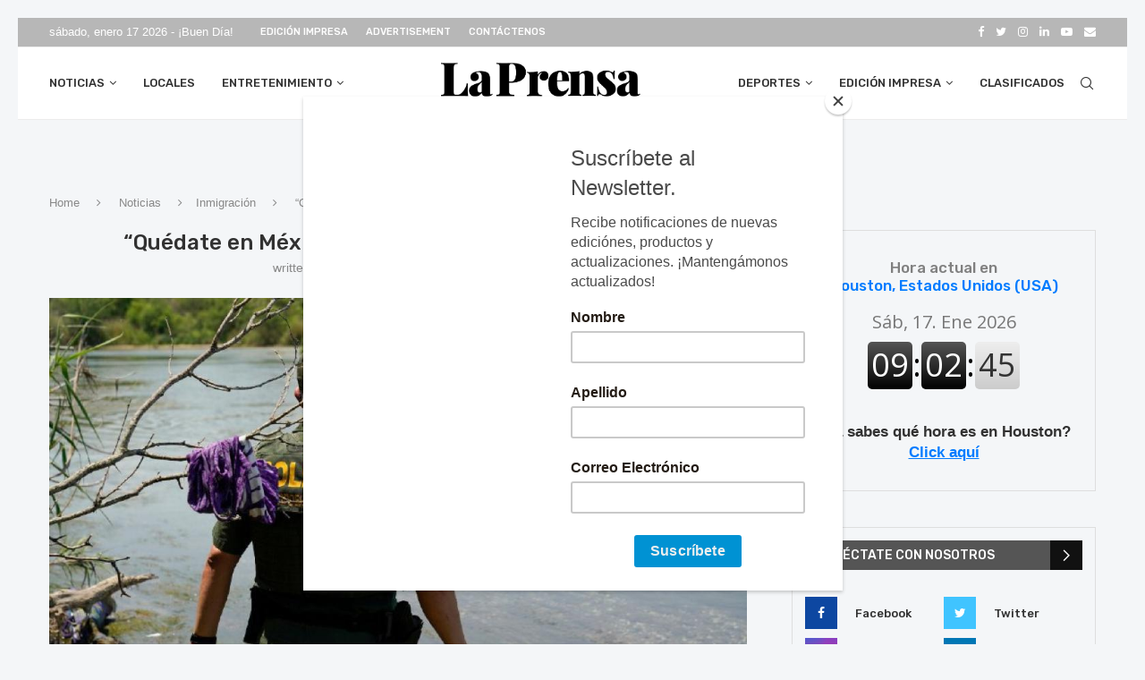

--- FILE ---
content_type: text/html; charset=UTF-8
request_url: https://prensadehouston.com/noticias/inmigracion/quedate-en-mexico-llega-a-su-fin-anuncia-gobierno/
body_size: 38835
content:
<!DOCTYPE html>
<html lang="es" prefix="og: https://ogp.me/ns#">
<head>
	<meta charset="UTF-8">
	<meta http-equiv="X-UA-Compatible" content="IE=edge">
	<meta name="viewport" content="width=device-width, initial-scale=1">
	<link rel="profile" href="http://gmpg.org/xfn/11"/>
			<link rel="shortcut icon" href="https://prensadehouston.com/wp-content/uploads/2022/01/LPH_SM_LOGO_-scaled.jpg"
			type="image/x-icon"/>
		<link rel="apple-touch-icon" sizes="180x180" href="https://prensadehouston.com/wp-content/uploads/2022/01/LPH_SM_LOGO_-scaled.jpg">
		<link rel="alternate" type="application/rss+xml" title="La Prensa de Houston RSS Feed"
		href="https://prensadehouston.com/feed/"/>
	<link rel="alternate" type="application/atom+xml" title="La Prensa de Houston Atom Feed"
		href="https://prensadehouston.com/feed/atom/"/>
	<link rel="pingback" href="https://prensadehouston.com/xmlrpc.php"/>
	<!--[if lt IE 9]>
	<script src="https://prensadehouston.com/wp-content/themes/soledad/js/html5.js"></script>
	<![endif]-->
	<link rel='preconnect' href='https://fonts.googleapis.com' />
<link rel='preconnect' href='https://fonts.gstatic.com' />
<meta http-equiv='x-dns-prefetch-control' content='on'>
<link rel='dns-prefetch' href='//fonts.googleapis.com' />
<link rel='dns-prefetch' href='//fonts.gstatic.com' />
<link rel='dns-prefetch' href='//s.gravatar.com' />
<link rel='dns-prefetch' href='//www.google-analytics.com' />

<!-- Google Tag Manager for WordPress by gtm4wp.com -->
<script data-cfasync="false" data-pagespeed-no-defer>
	var gtm4wp_datalayer_name = "dataLayer";
	var dataLayer = dataLayer || [];
</script>
<!-- End Google Tag Manager for WordPress by gtm4wp.com -->
<!-- Optimización para motores de búsqueda de Rank Math -  https://rankmath.com/ -->
<title>“Quédate en México” llega a su fin, anuncia gobierno - La Prensa de Houston</title>
<meta name="description" content="Washington.- El Departamento de Seguridad Interior anunció el fin de la política de exigir a los buscadores de asilo esperar en México mientras sus"/>
<meta name="robots" content="index, follow, max-snippet:-1, max-video-preview:-1, max-image-preview:large"/>
<link rel="canonical" href="https://prensadehouston.com/noticias/inmigracion/quedate-en-mexico-llega-a-su-fin-anuncia-gobierno/" />
<meta property="og:locale" content="es_ES" />
<meta property="og:type" content="article" />
<meta property="og:title" content="“Quédate en México” llega a su fin, anuncia gobierno - La Prensa de Houston" />
<meta property="og:description" content="Washington.- El Departamento de Seguridad Interior anunció el fin de la política de exigir a los buscadores de asilo esperar en México mientras sus" />
<meta property="og:url" content="https://prensadehouston.com/noticias/inmigracion/quedate-en-mexico-llega-a-su-fin-anuncia-gobierno/" />
<meta property="og:site_name" content="La Prensa de Houston" />
<meta property="article:tag" content="Inmigracíon" />
<meta property="article:tag" content="mexico" />
<meta property="article:tag" content="Estados Unidos" />
<meta property="article:tag" content="Destacado" />
<meta property="article:tag" content="migra" />
<meta property="article:section" content="Inmigración" />
<meta property="og:updated_time" content="2022-08-16T17:08:43-06:00" />
<meta property="og:image" content="https://prensadehouston.com/wp-content/uploads/2022/08/Quédate-en-México-llega-a-su-fin-anuncia-gobierno.jpeg" />
<meta property="og:image:secure_url" content="https://prensadehouston.com/wp-content/uploads/2022/08/Quédate-en-México-llega-a-su-fin-anuncia-gobierno.jpeg" />
<meta property="og:image:width" content="1024" />
<meta property="og:image:height" content="540" />
<meta property="og:image:alt" content="“Quédate en México” llega a su fin" />
<meta property="og:image:type" content="image/jpeg" />
<meta property="article:published_time" content="2022-08-16T01:12:04-06:00" />
<meta property="article:modified_time" content="2022-08-16T17:08:43-06:00" />
<meta name="twitter:card" content="summary_large_image" />
<meta name="twitter:title" content="“Quédate en México” llega a su fin, anuncia gobierno - La Prensa de Houston" />
<meta name="twitter:description" content="Washington.- El Departamento de Seguridad Interior anunció el fin de la política de exigir a los buscadores de asilo esperar en México mientras sus" />
<meta name="twitter:image" content="https://prensadehouston.com/wp-content/uploads/2022/08/Quédate-en-México-llega-a-su-fin-anuncia-gobierno.jpeg" />
<meta name="twitter:label1" content="Escrito por" />
<meta name="twitter:data1" content="Miguel Mejía" />
<meta name="twitter:label2" content="Tiempo de lectura" />
<meta name="twitter:data2" content="Menos de un minuto" />
<script type="application/ld+json" class="rank-math-schema">{"@context":"https://schema.org","@graph":[{"@type":["Person","Organization"],"@id":"https://prensadehouston.com/#person","name":"Ben Guerra","logo":{"@type":"ImageObject","@id":"https://prensadehouston.com/#logo","url":"https://prensadehouston.com/wp-content/uploads/2021/06/LPH-Logo.jpg","contentUrl":"https://prensadehouston.com/wp-content/uploads/2021/06/LPH-Logo.jpg","caption":"Ben Guerra","inLanguage":"es"},"image":{"@type":"ImageObject","@id":"https://prensadehouston.com/#logo","url":"https://prensadehouston.com/wp-content/uploads/2021/06/LPH-Logo.jpg","contentUrl":"https://prensadehouston.com/wp-content/uploads/2021/06/LPH-Logo.jpg","caption":"Ben Guerra","inLanguage":"es"}},{"@type":"WebSite","@id":"https://prensadehouston.com/#website","url":"https://prensadehouston.com","name":"Ben Guerra","publisher":{"@id":"https://prensadehouston.com/#person"},"inLanguage":"es"},{"@type":"ImageObject","@id":"https://prensadehouston.com/wp-content/uploads/2022/08/Que\u0301date-en-Me\u0301xico-llega-a-su-fin-anuncia-gobierno.jpeg","url":"https://prensadehouston.com/wp-content/uploads/2022/08/Que\u0301date-en-Me\u0301xico-llega-a-su-fin-anuncia-gobierno.jpeg","width":"1024","height":"540","inLanguage":"es"},{"@type":"WebPage","@id":"https://prensadehouston.com/noticias/inmigracion/quedate-en-mexico-llega-a-su-fin-anuncia-gobierno/#webpage","url":"https://prensadehouston.com/noticias/inmigracion/quedate-en-mexico-llega-a-su-fin-anuncia-gobierno/","name":"\u201cQu\u00e9date en M\u00e9xico\u201d llega a su fin, anuncia gobierno - La Prensa de Houston","datePublished":"2022-08-16T01:12:04-06:00","dateModified":"2022-08-16T17:08:43-06:00","isPartOf":{"@id":"https://prensadehouston.com/#website"},"primaryImageOfPage":{"@id":"https://prensadehouston.com/wp-content/uploads/2022/08/Que\u0301date-en-Me\u0301xico-llega-a-su-fin-anuncia-gobierno.jpeg"},"inLanguage":"es"},{"@type":"Person","@id":"https://prensadehouston.com/author/miguelm/","name":"Miguel Mej\u00eda","url":"https://prensadehouston.com/author/miguelm/","image":{"@type":"ImageObject","@id":"https://secure.gravatar.com/avatar/5ac8c060f35115dd0fbd59e2f8a6c6e1?s=96&amp;d=mm&amp;r=g","url":"https://secure.gravatar.com/avatar/5ac8c060f35115dd0fbd59e2f8a6c6e1?s=96&amp;d=mm&amp;r=g","caption":"Miguel Mej\u00eda","inLanguage":"es"}},{"@type":"BlogPosting","headline":"\u201cQu\u00e9date en M\u00e9xico\u201d llega a su fin, anuncia gobierno - La Prensa de Houston","keywords":"\u201cQu\u00e9date en M\u00e9xico\u201d llega a su fin,anuncia gobierno","datePublished":"2022-08-16T01:12:04-06:00","dateModified":"2022-08-16T17:08:43-06:00","articleSection":"Inmigraci\u00f3n","author":{"@id":"https://prensadehouston.com/author/miguelm/","name":"Miguel Mej\u00eda"},"publisher":{"@id":"https://prensadehouston.com/#person"},"description":"Washington.- El Departamento de Seguridad Interior anunci\u00f3 el fin de la pol\u00edtica de exigir a los buscadores de asilo esperar en M\u00e9xico mientras sus","name":"\u201cQu\u00e9date en M\u00e9xico\u201d llega a su fin, anuncia gobierno - La Prensa de Houston","@id":"https://prensadehouston.com/noticias/inmigracion/quedate-en-mexico-llega-a-su-fin-anuncia-gobierno/#richSnippet","isPartOf":{"@id":"https://prensadehouston.com/noticias/inmigracion/quedate-en-mexico-llega-a-su-fin-anuncia-gobierno/#webpage"},"image":{"@id":"https://prensadehouston.com/wp-content/uploads/2022/08/Que\u0301date-en-Me\u0301xico-llega-a-su-fin-anuncia-gobierno.jpeg"},"inLanguage":"es","mainEntityOfPage":{"@id":"https://prensadehouston.com/noticias/inmigracion/quedate-en-mexico-llega-a-su-fin-anuncia-gobierno/#webpage"}}]}</script>
<!-- /Plugin Rank Math WordPress SEO -->

<link rel='dns-prefetch' href='//static.addtoany.com' />
<link rel='dns-prefetch' href='//stats.wp.com' />
<link rel='dns-prefetch' href='//fonts.googleapis.com' />
<link rel="alternate" type="application/rss+xml" title="La Prensa de Houston &raquo; Feed" href="https://prensadehouston.com/feed/" />
		<!-- This site uses the Google Analytics by ExactMetrics plugin v8.11.1 - Using Analytics tracking - https://www.exactmetrics.com/ -->
		<!-- Nota: ExactMetrics no está actualmente configurado en este sitio. El dueño del sitio necesita identificarse usando su cuenta de Google Analytics en el panel de ajustes de ExactMetrics. -->
					<!-- No tracking code set -->
				<!-- / Google Analytics by ExactMetrics -->
		<script type="text/javascript">
window._wpemojiSettings = {"baseUrl":"https:\/\/s.w.org\/images\/core\/emoji\/14.0.0\/72x72\/","ext":".png","svgUrl":"https:\/\/s.w.org\/images\/core\/emoji\/14.0.0\/svg\/","svgExt":".svg","source":{"concatemoji":"https:\/\/prensadehouston.com\/wp-includes\/js\/wp-emoji-release.min.js?ver=6.3.7"}};
/*! This file is auto-generated */
!function(i,n){var o,s,e;function c(e){try{var t={supportTests:e,timestamp:(new Date).valueOf()};sessionStorage.setItem(o,JSON.stringify(t))}catch(e){}}function p(e,t,n){e.clearRect(0,0,e.canvas.width,e.canvas.height),e.fillText(t,0,0);var t=new Uint32Array(e.getImageData(0,0,e.canvas.width,e.canvas.height).data),r=(e.clearRect(0,0,e.canvas.width,e.canvas.height),e.fillText(n,0,0),new Uint32Array(e.getImageData(0,0,e.canvas.width,e.canvas.height).data));return t.every(function(e,t){return e===r[t]})}function u(e,t,n){switch(t){case"flag":return n(e,"\ud83c\udff3\ufe0f\u200d\u26a7\ufe0f","\ud83c\udff3\ufe0f\u200b\u26a7\ufe0f")?!1:!n(e,"\ud83c\uddfa\ud83c\uddf3","\ud83c\uddfa\u200b\ud83c\uddf3")&&!n(e,"\ud83c\udff4\udb40\udc67\udb40\udc62\udb40\udc65\udb40\udc6e\udb40\udc67\udb40\udc7f","\ud83c\udff4\u200b\udb40\udc67\u200b\udb40\udc62\u200b\udb40\udc65\u200b\udb40\udc6e\u200b\udb40\udc67\u200b\udb40\udc7f");case"emoji":return!n(e,"\ud83e\udef1\ud83c\udffb\u200d\ud83e\udef2\ud83c\udfff","\ud83e\udef1\ud83c\udffb\u200b\ud83e\udef2\ud83c\udfff")}return!1}function f(e,t,n){var r="undefined"!=typeof WorkerGlobalScope&&self instanceof WorkerGlobalScope?new OffscreenCanvas(300,150):i.createElement("canvas"),a=r.getContext("2d",{willReadFrequently:!0}),o=(a.textBaseline="top",a.font="600 32px Arial",{});return e.forEach(function(e){o[e]=t(a,e,n)}),o}function t(e){var t=i.createElement("script");t.src=e,t.defer=!0,i.head.appendChild(t)}"undefined"!=typeof Promise&&(o="wpEmojiSettingsSupports",s=["flag","emoji"],n.supports={everything:!0,everythingExceptFlag:!0},e=new Promise(function(e){i.addEventListener("DOMContentLoaded",e,{once:!0})}),new Promise(function(t){var n=function(){try{var e=JSON.parse(sessionStorage.getItem(o));if("object"==typeof e&&"number"==typeof e.timestamp&&(new Date).valueOf()<e.timestamp+604800&&"object"==typeof e.supportTests)return e.supportTests}catch(e){}return null}();if(!n){if("undefined"!=typeof Worker&&"undefined"!=typeof OffscreenCanvas&&"undefined"!=typeof URL&&URL.createObjectURL&&"undefined"!=typeof Blob)try{var e="postMessage("+f.toString()+"("+[JSON.stringify(s),u.toString(),p.toString()].join(",")+"));",r=new Blob([e],{type:"text/javascript"}),a=new Worker(URL.createObjectURL(r),{name:"wpTestEmojiSupports"});return void(a.onmessage=function(e){c(n=e.data),a.terminate(),t(n)})}catch(e){}c(n=f(s,u,p))}t(n)}).then(function(e){for(var t in e)n.supports[t]=e[t],n.supports.everything=n.supports.everything&&n.supports[t],"flag"!==t&&(n.supports.everythingExceptFlag=n.supports.everythingExceptFlag&&n.supports[t]);n.supports.everythingExceptFlag=n.supports.everythingExceptFlag&&!n.supports.flag,n.DOMReady=!1,n.readyCallback=function(){n.DOMReady=!0}}).then(function(){return e}).then(function(){var e;n.supports.everything||(n.readyCallback(),(e=n.source||{}).concatemoji?t(e.concatemoji):e.wpemoji&&e.twemoji&&(t(e.twemoji),t(e.wpemoji)))}))}((window,document),window._wpemojiSettings);
</script>
<!-- prensadehouston.com is managing ads with Advanced Ads 2.0.11 – https://wpadvancedads.com/ --><script id="prens-ready">
			window.advanced_ads_ready=function(e,a){a=a||"complete";var d=function(e){return"interactive"===a?"loading"!==e:"complete"===e};d(document.readyState)?e():document.addEventListener("readystatechange",(function(a){d(a.target.readyState)&&e()}),{once:"interactive"===a})},window.advanced_ads_ready_queue=window.advanced_ads_ready_queue||[];		</script>
		<style type="text/css">
img.wp-smiley,
img.emoji {
	display: inline !important;
	border: none !important;
	box-shadow: none !important;
	height: 1em !important;
	width: 1em !important;
	margin: 0 0.07em !important;
	vertical-align: -0.1em !important;
	background: none !important;
	padding: 0 !important;
}
</style>
	<link rel='stylesheet' id='wp-block-library-css' href='https://prensadehouston.com/wp-includes/css/dist/block-library/style.min.css?ver=6.3.7' type='text/css' media='all' />
<style id='wp-block-library-inline-css' type='text/css'>
.has-text-align-justify{text-align:justify;}
</style>
<style id='wp-block-library-theme-inline-css' type='text/css'>
.wp-block-audio figcaption{color:#555;font-size:13px;text-align:center}.is-dark-theme .wp-block-audio figcaption{color:hsla(0,0%,100%,.65)}.wp-block-audio{margin:0 0 1em}.wp-block-code{border:1px solid #ccc;border-radius:4px;font-family:Menlo,Consolas,monaco,monospace;padding:.8em 1em}.wp-block-embed figcaption{color:#555;font-size:13px;text-align:center}.is-dark-theme .wp-block-embed figcaption{color:hsla(0,0%,100%,.65)}.wp-block-embed{margin:0 0 1em}.blocks-gallery-caption{color:#555;font-size:13px;text-align:center}.is-dark-theme .blocks-gallery-caption{color:hsla(0,0%,100%,.65)}.wp-block-image figcaption{color:#555;font-size:13px;text-align:center}.is-dark-theme .wp-block-image figcaption{color:hsla(0,0%,100%,.65)}.wp-block-image{margin:0 0 1em}.wp-block-pullquote{border-bottom:4px solid;border-top:4px solid;color:currentColor;margin-bottom:1.75em}.wp-block-pullquote cite,.wp-block-pullquote footer,.wp-block-pullquote__citation{color:currentColor;font-size:.8125em;font-style:normal;text-transform:uppercase}.wp-block-quote{border-left:.25em solid;margin:0 0 1.75em;padding-left:1em}.wp-block-quote cite,.wp-block-quote footer{color:currentColor;font-size:.8125em;font-style:normal;position:relative}.wp-block-quote.has-text-align-right{border-left:none;border-right:.25em solid;padding-left:0;padding-right:1em}.wp-block-quote.has-text-align-center{border:none;padding-left:0}.wp-block-quote.is-large,.wp-block-quote.is-style-large,.wp-block-quote.is-style-plain{border:none}.wp-block-search .wp-block-search__label{font-weight:700}.wp-block-search__button{border:1px solid #ccc;padding:.375em .625em}:where(.wp-block-group.has-background){padding:1.25em 2.375em}.wp-block-separator.has-css-opacity{opacity:.4}.wp-block-separator{border:none;border-bottom:2px solid;margin-left:auto;margin-right:auto}.wp-block-separator.has-alpha-channel-opacity{opacity:1}.wp-block-separator:not(.is-style-wide):not(.is-style-dots){width:100px}.wp-block-separator.has-background:not(.is-style-dots){border-bottom:none;height:1px}.wp-block-separator.has-background:not(.is-style-wide):not(.is-style-dots){height:2px}.wp-block-table{margin:0 0 1em}.wp-block-table td,.wp-block-table th{word-break:normal}.wp-block-table figcaption{color:#555;font-size:13px;text-align:center}.is-dark-theme .wp-block-table figcaption{color:hsla(0,0%,100%,.65)}.wp-block-video figcaption{color:#555;font-size:13px;text-align:center}.is-dark-theme .wp-block-video figcaption{color:hsla(0,0%,100%,.65)}.wp-block-video{margin:0 0 1em}.wp-block-template-part.has-background{margin-bottom:0;margin-top:0;padding:1.25em 2.375em}
</style>
<link rel='stylesheet' id='mediaelement-css' href='https://prensadehouston.com/wp-includes/js/mediaelement/mediaelementplayer-legacy.min.css?ver=4.2.17' type='text/css' media='all' />
<link rel='stylesheet' id='wp-mediaelement-css' href='https://prensadehouston.com/wp-includes/js/mediaelement/wp-mediaelement.min.css?ver=6.3.7' type='text/css' media='all' />
<style id='classic-theme-styles-inline-css' type='text/css'>
/*! This file is auto-generated */
.wp-block-button__link{color:#fff;background-color:#32373c;border-radius:9999px;box-shadow:none;text-decoration:none;padding:calc(.667em + 2px) calc(1.333em + 2px);font-size:1.125em}.wp-block-file__button{background:#32373c;color:#fff;text-decoration:none}
</style>
<style id='global-styles-inline-css' type='text/css'>
body{--wp--preset--color--black: #000000;--wp--preset--color--cyan-bluish-gray: #abb8c3;--wp--preset--color--white: #ffffff;--wp--preset--color--pale-pink: #f78da7;--wp--preset--color--vivid-red: #cf2e2e;--wp--preset--color--luminous-vivid-orange: #ff6900;--wp--preset--color--luminous-vivid-amber: #fcb900;--wp--preset--color--light-green-cyan: #7bdcb5;--wp--preset--color--vivid-green-cyan: #00d084;--wp--preset--color--pale-cyan-blue: #8ed1fc;--wp--preset--color--vivid-cyan-blue: #0693e3;--wp--preset--color--vivid-purple: #9b51e0;--wp--preset--gradient--vivid-cyan-blue-to-vivid-purple: linear-gradient(135deg,rgba(6,147,227,1) 0%,rgb(155,81,224) 100%);--wp--preset--gradient--light-green-cyan-to-vivid-green-cyan: linear-gradient(135deg,rgb(122,220,180) 0%,rgb(0,208,130) 100%);--wp--preset--gradient--luminous-vivid-amber-to-luminous-vivid-orange: linear-gradient(135deg,rgba(252,185,0,1) 0%,rgba(255,105,0,1) 100%);--wp--preset--gradient--luminous-vivid-orange-to-vivid-red: linear-gradient(135deg,rgba(255,105,0,1) 0%,rgb(207,46,46) 100%);--wp--preset--gradient--very-light-gray-to-cyan-bluish-gray: linear-gradient(135deg,rgb(238,238,238) 0%,rgb(169,184,195) 100%);--wp--preset--gradient--cool-to-warm-spectrum: linear-gradient(135deg,rgb(74,234,220) 0%,rgb(151,120,209) 20%,rgb(207,42,186) 40%,rgb(238,44,130) 60%,rgb(251,105,98) 80%,rgb(254,248,76) 100%);--wp--preset--gradient--blush-light-purple: linear-gradient(135deg,rgb(255,206,236) 0%,rgb(152,150,240) 100%);--wp--preset--gradient--blush-bordeaux: linear-gradient(135deg,rgb(254,205,165) 0%,rgb(254,45,45) 50%,rgb(107,0,62) 100%);--wp--preset--gradient--luminous-dusk: linear-gradient(135deg,rgb(255,203,112) 0%,rgb(199,81,192) 50%,rgb(65,88,208) 100%);--wp--preset--gradient--pale-ocean: linear-gradient(135deg,rgb(255,245,203) 0%,rgb(182,227,212) 50%,rgb(51,167,181) 100%);--wp--preset--gradient--electric-grass: linear-gradient(135deg,rgb(202,248,128) 0%,rgb(113,206,126) 100%);--wp--preset--gradient--midnight: linear-gradient(135deg,rgb(2,3,129) 0%,rgb(40,116,252) 100%);--wp--preset--font-size--small: 12px;--wp--preset--font-size--medium: 20px;--wp--preset--font-size--large: 32px;--wp--preset--font-size--x-large: 42px;--wp--preset--font-size--normal: 14px;--wp--preset--font-size--huge: 42px;--wp--preset--spacing--20: 0.44rem;--wp--preset--spacing--30: 0.67rem;--wp--preset--spacing--40: 1rem;--wp--preset--spacing--50: 1.5rem;--wp--preset--spacing--60: 2.25rem;--wp--preset--spacing--70: 3.38rem;--wp--preset--spacing--80: 5.06rem;--wp--preset--shadow--natural: 6px 6px 9px rgba(0, 0, 0, 0.2);--wp--preset--shadow--deep: 12px 12px 50px rgba(0, 0, 0, 0.4);--wp--preset--shadow--sharp: 6px 6px 0px rgba(0, 0, 0, 0.2);--wp--preset--shadow--outlined: 6px 6px 0px -3px rgba(255, 255, 255, 1), 6px 6px rgba(0, 0, 0, 1);--wp--preset--shadow--crisp: 6px 6px 0px rgba(0, 0, 0, 1);}:where(.is-layout-flex){gap: 0.5em;}:where(.is-layout-grid){gap: 0.5em;}body .is-layout-flow > .alignleft{float: left;margin-inline-start: 0;margin-inline-end: 2em;}body .is-layout-flow > .alignright{float: right;margin-inline-start: 2em;margin-inline-end: 0;}body .is-layout-flow > .aligncenter{margin-left: auto !important;margin-right: auto !important;}body .is-layout-constrained > .alignleft{float: left;margin-inline-start: 0;margin-inline-end: 2em;}body .is-layout-constrained > .alignright{float: right;margin-inline-start: 2em;margin-inline-end: 0;}body .is-layout-constrained > .aligncenter{margin-left: auto !important;margin-right: auto !important;}body .is-layout-constrained > :where(:not(.alignleft):not(.alignright):not(.alignfull)){max-width: var(--wp--style--global--content-size);margin-left: auto !important;margin-right: auto !important;}body .is-layout-constrained > .alignwide{max-width: var(--wp--style--global--wide-size);}body .is-layout-flex{display: flex;}body .is-layout-flex{flex-wrap: wrap;align-items: center;}body .is-layout-flex > *{margin: 0;}body .is-layout-grid{display: grid;}body .is-layout-grid > *{margin: 0;}:where(.wp-block-columns.is-layout-flex){gap: 2em;}:where(.wp-block-columns.is-layout-grid){gap: 2em;}:where(.wp-block-post-template.is-layout-flex){gap: 1.25em;}:where(.wp-block-post-template.is-layout-grid){gap: 1.25em;}.has-black-color{color: var(--wp--preset--color--black) !important;}.has-cyan-bluish-gray-color{color: var(--wp--preset--color--cyan-bluish-gray) !important;}.has-white-color{color: var(--wp--preset--color--white) !important;}.has-pale-pink-color{color: var(--wp--preset--color--pale-pink) !important;}.has-vivid-red-color{color: var(--wp--preset--color--vivid-red) !important;}.has-luminous-vivid-orange-color{color: var(--wp--preset--color--luminous-vivid-orange) !important;}.has-luminous-vivid-amber-color{color: var(--wp--preset--color--luminous-vivid-amber) !important;}.has-light-green-cyan-color{color: var(--wp--preset--color--light-green-cyan) !important;}.has-vivid-green-cyan-color{color: var(--wp--preset--color--vivid-green-cyan) !important;}.has-pale-cyan-blue-color{color: var(--wp--preset--color--pale-cyan-blue) !important;}.has-vivid-cyan-blue-color{color: var(--wp--preset--color--vivid-cyan-blue) !important;}.has-vivid-purple-color{color: var(--wp--preset--color--vivid-purple) !important;}.has-black-background-color{background-color: var(--wp--preset--color--black) !important;}.has-cyan-bluish-gray-background-color{background-color: var(--wp--preset--color--cyan-bluish-gray) !important;}.has-white-background-color{background-color: var(--wp--preset--color--white) !important;}.has-pale-pink-background-color{background-color: var(--wp--preset--color--pale-pink) !important;}.has-vivid-red-background-color{background-color: var(--wp--preset--color--vivid-red) !important;}.has-luminous-vivid-orange-background-color{background-color: var(--wp--preset--color--luminous-vivid-orange) !important;}.has-luminous-vivid-amber-background-color{background-color: var(--wp--preset--color--luminous-vivid-amber) !important;}.has-light-green-cyan-background-color{background-color: var(--wp--preset--color--light-green-cyan) !important;}.has-vivid-green-cyan-background-color{background-color: var(--wp--preset--color--vivid-green-cyan) !important;}.has-pale-cyan-blue-background-color{background-color: var(--wp--preset--color--pale-cyan-blue) !important;}.has-vivid-cyan-blue-background-color{background-color: var(--wp--preset--color--vivid-cyan-blue) !important;}.has-vivid-purple-background-color{background-color: var(--wp--preset--color--vivid-purple) !important;}.has-black-border-color{border-color: var(--wp--preset--color--black) !important;}.has-cyan-bluish-gray-border-color{border-color: var(--wp--preset--color--cyan-bluish-gray) !important;}.has-white-border-color{border-color: var(--wp--preset--color--white) !important;}.has-pale-pink-border-color{border-color: var(--wp--preset--color--pale-pink) !important;}.has-vivid-red-border-color{border-color: var(--wp--preset--color--vivid-red) !important;}.has-luminous-vivid-orange-border-color{border-color: var(--wp--preset--color--luminous-vivid-orange) !important;}.has-luminous-vivid-amber-border-color{border-color: var(--wp--preset--color--luminous-vivid-amber) !important;}.has-light-green-cyan-border-color{border-color: var(--wp--preset--color--light-green-cyan) !important;}.has-vivid-green-cyan-border-color{border-color: var(--wp--preset--color--vivid-green-cyan) !important;}.has-pale-cyan-blue-border-color{border-color: var(--wp--preset--color--pale-cyan-blue) !important;}.has-vivid-cyan-blue-border-color{border-color: var(--wp--preset--color--vivid-cyan-blue) !important;}.has-vivid-purple-border-color{border-color: var(--wp--preset--color--vivid-purple) !important;}.has-vivid-cyan-blue-to-vivid-purple-gradient-background{background: var(--wp--preset--gradient--vivid-cyan-blue-to-vivid-purple) !important;}.has-light-green-cyan-to-vivid-green-cyan-gradient-background{background: var(--wp--preset--gradient--light-green-cyan-to-vivid-green-cyan) !important;}.has-luminous-vivid-amber-to-luminous-vivid-orange-gradient-background{background: var(--wp--preset--gradient--luminous-vivid-amber-to-luminous-vivid-orange) !important;}.has-luminous-vivid-orange-to-vivid-red-gradient-background{background: var(--wp--preset--gradient--luminous-vivid-orange-to-vivid-red) !important;}.has-very-light-gray-to-cyan-bluish-gray-gradient-background{background: var(--wp--preset--gradient--very-light-gray-to-cyan-bluish-gray) !important;}.has-cool-to-warm-spectrum-gradient-background{background: var(--wp--preset--gradient--cool-to-warm-spectrum) !important;}.has-blush-light-purple-gradient-background{background: var(--wp--preset--gradient--blush-light-purple) !important;}.has-blush-bordeaux-gradient-background{background: var(--wp--preset--gradient--blush-bordeaux) !important;}.has-luminous-dusk-gradient-background{background: var(--wp--preset--gradient--luminous-dusk) !important;}.has-pale-ocean-gradient-background{background: var(--wp--preset--gradient--pale-ocean) !important;}.has-electric-grass-gradient-background{background: var(--wp--preset--gradient--electric-grass) !important;}.has-midnight-gradient-background{background: var(--wp--preset--gradient--midnight) !important;}.has-small-font-size{font-size: var(--wp--preset--font-size--small) !important;}.has-medium-font-size{font-size: var(--wp--preset--font-size--medium) !important;}.has-large-font-size{font-size: var(--wp--preset--font-size--large) !important;}.has-x-large-font-size{font-size: var(--wp--preset--font-size--x-large) !important;}
.wp-block-navigation a:where(:not(.wp-element-button)){color: inherit;}
:where(.wp-block-post-template.is-layout-flex){gap: 1.25em;}:where(.wp-block-post-template.is-layout-grid){gap: 1.25em;}
:where(.wp-block-columns.is-layout-flex){gap: 2em;}:where(.wp-block-columns.is-layout-grid){gap: 2em;}
.wp-block-pullquote{font-size: 1.5em;line-height: 1.6;}
</style>
<link rel='stylesheet' id='awesome-weather-css' href='https://prensadehouston.com/wp-content/plugins/awesome-weather/awesome-weather.css?ver=6.3.7' type='text/css' media='all' />
<style id='awesome-weather-inline-css' type='text/css'>
.awesome-weather-wrap { font-family: 'Open Sans', sans-serif; font-weight: 400; font-size: 14px; line-height: 14px; }
</style>
<link rel='stylesheet' id='opensans-googlefont-css' href='//fonts.googleapis.com/css?family=Open+Sans%3A400&#038;ver=6.3.7' type='text/css' media='all' />
<link rel='stylesheet' id='contact-form-7-css' href='https://prensadehouston.com/wp-content/plugins/contact-form-7/includes/css/styles.css?ver=5.8' type='text/css' media='all' />
<link rel='stylesheet' id='flexy-breadcrumb-css' href='https://prensadehouston.com/wp-content/plugins/flexy-breadcrumb/public/css/flexy-breadcrumb-public.css?ver=1.2.1' type='text/css' media='all' />
<link rel='stylesheet' id='flexy-breadcrumb-font-awesome-css' href='https://prensadehouston.com/wp-content/plugins/flexy-breadcrumb/public/css/font-awesome.min.css?ver=4.7.0' type='text/css' media='all' />
<link rel='stylesheet' id='penci-oswald-css' href='//fonts.googleapis.com/css?family=Oswald%3A400&#038;display=swap&#038;ver=6.3.7' type='text/css' media='all' />
<link rel='stylesheet' id='rs-plugin-settings-css' href='https://prensadehouston.com/wp-content/plugins/revslider/public/assets/css/settings.css?ver=5.4.8.3' type='text/css' media='all' />
<style id='rs-plugin-settings-inline-css' type='text/css'>
#rs-demo-id {}
</style>
<link rel='stylesheet' id='widgetopts-styles-css' href='https://prensadehouston.com/wp-content/plugins/widget-options/assets/css/widget-options.css?ver=4.1.2' type='text/css' media='all' />
<link rel='stylesheet' id='mc4wp-form-themes-css' href='https://prensadehouston.com/wp-content/plugins/mailchimp-for-wp/assets/css/form-themes.css?ver=4.10.7' type='text/css' media='all' />
<link rel='stylesheet' id='penci-fonts-css' href='https://fonts.googleapis.com/css?family=PT+Serif%3A300%2C300italic%2C400%2C400italic%2C500%2C500italic%2C700%2C700italic%2C800%2C800italic%7CPlayfair+Display+SC%3A300%2C300italic%2C400%2C400italic%2C500%2C500italic%2C700%2C700italic%2C800%2C800italic%7CMontserrat%3A300%2C300italic%2C400%2C400italic%2C500%2C500italic%2C700%2C700italic%2C800%2C800italic%7CRubik%3A300%2C300italic%2C400%2C400italic%2C500%2C500italic%2C700%2C700italic%2C800%2C800italic%7CLato%3A300%2C300italic%2C400%2C400italic%2C500%2C500italic%2C600%2C600italic%2C700%2C700italic%2C800%2C800italic%26subset%3Dlatin%2Ccyrillic%2Ccyrillic-ext%2Cgreek%2Cgreek-ext%2Clatin-ext&#038;display=swap&#038;ver=8.0.9' type='text/css' media='all' />
<link rel='stylesheet' id='penci-main-style-css' href='https://prensadehouston.com/wp-content/themes/soledad/main.css?ver=8.0.9' type='text/css' media='all' />
<link rel='stylesheet' id='penci-font-awesomeold-css' href='https://prensadehouston.com/wp-content/themes/soledad/css/font-awesome.4.7.0.swap.min.css?ver=4.7.0' type='text/css' media='all' />
<link rel='stylesheet' id='penci-font-iweather-css' href='https://prensadehouston.com/wp-content/themes/soledad/css/weather-icon.swap.css?ver=2.0' type='text/css' media='all' />
<link rel='stylesheet' id='penci_icon-css' href='https://prensadehouston.com/wp-content/themes/soledad/css/penci-icon.css?ver=8.0.9' type='text/css' media='all' />
<link rel='stylesheet' id='penci_style-css' href='https://prensadehouston.com/wp-content/themes/soledad-child/style.css?ver=8.0.9' type='text/css' media='all' />
<link rel='stylesheet' id='penci_social_counter-css' href='https://prensadehouston.com/wp-content/themes/soledad/css/social-counter.css?ver=8.0.9' type='text/css' media='all' />
<link rel='stylesheet' id='wp-pagenavi-css' href='https://prensadehouston.com/wp-content/plugins/wp-pagenavi/pagenavi-css.css?ver=2.70' type='text/css' media='all' />
<link rel='stylesheet' id='addtoany-css' href='https://prensadehouston.com/wp-content/plugins/add-to-any/addtoany.min.css?ver=1.16' type='text/css' media='all' />
<link rel='stylesheet' id='penci-recipe-css-css' href='https://prensadehouston.com/wp-content/plugins/penci-recipe/css/recipe.css?ver=3.3' type='text/css' media='all' />
<link rel='stylesheet' id='penci-soledad-parent-style-css' href='https://prensadehouston.com/wp-content/themes/soledad/style.css?ver=6.3.7' type='text/css' media='all' />
<script id="addtoany-core-js-before" type="text/javascript">
window.a2a_config=window.a2a_config||{};a2a_config.callbacks=[];a2a_config.overlays=[];a2a_config.templates={};a2a_localize = {
	Share: "Compartir",
	Save: "Guardar",
	Subscribe: "Suscribir",
	Email: "Correo electrónico",
	Bookmark: "Marcador",
	ShowAll: "Mostrar todo",
	ShowLess: "Mostrar menos",
	FindServices: "Encontrar servicio(s)",
	FindAnyServiceToAddTo: "Encuentra al instante cualquier servicio para añadir a",
	PoweredBy: "Funciona con",
	ShareViaEmail: "Compartir por correo electrónico",
	SubscribeViaEmail: "Suscribirse a través de correo electrónico",
	BookmarkInYourBrowser: "Añadir a marcadores de tu navegador",
	BookmarkInstructions: "Presiona «Ctrl+D» o «\u2318+D» para añadir esta página a marcadores",
	AddToYourFavorites: "Añadir a tus favoritos",
	SendFromWebOrProgram: "Enviar desde cualquier dirección o programa de correo electrónico ",
	EmailProgram: "Programa de correo electrónico",
	More: "Más&#8230;",
	ThanksForSharing: "¡Gracias por compartir!",
	ThanksForFollowing: "¡Gracias por seguirnos!"
};

a2a_config.icon_color="transparent";
</script>
<script type='text/javascript' defer src='https://static.addtoany.com/menu/page.js' id='addtoany-core-js'></script>
<script type='text/javascript' src='https://prensadehouston.com/wp-includes/js/jquery/jquery.min.js?ver=3.7.0' id='jquery-core-js'></script>
<script type='text/javascript' src='https://prensadehouston.com/wp-includes/js/jquery/jquery-migrate.min.js?ver=3.4.1' id='jquery-migrate-js'></script>
<script type='text/javascript' defer src='https://prensadehouston.com/wp-content/plugins/add-to-any/addtoany.min.js?ver=1.1' id='addtoany-jquery-js'></script>
<script type='text/javascript' src='https://prensadehouston.com/wp-content/plugins/revslider/public/assets/js/jquery.themepunch.tools.min.js?ver=5.4.8.3' id='tp-tools-js'></script>
<script type='text/javascript' src='https://prensadehouston.com/wp-content/plugins/revslider/public/assets/js/jquery.themepunch.revolution.min.js?ver=5.4.8.3' id='revmin-js'></script>
<link rel="https://api.w.org/" href="https://prensadehouston.com/wp-json/" /><link rel="alternate" type="application/json" href="https://prensadehouston.com/wp-json/wp/v2/posts/9424" /><link rel="EditURI" type="application/rsd+xml" title="RSD" href="https://prensadehouston.com/xmlrpc.php?rsd" />
<meta name="generator" content="WordPress 6.3.7" />
<link rel='shortlink' href='https://prensadehouston.com/?p=9424' />
<link rel="alternate" type="application/json+oembed" href="https://prensadehouston.com/wp-json/oembed/1.0/embed?url=https%3A%2F%2Fprensadehouston.com%2Fnoticias%2Finmigracion%2Fquedate-en-mexico-llega-a-su-fin-anuncia-gobierno%2F" />
<link rel="alternate" type="text/xml+oembed" href="https://prensadehouston.com/wp-json/oembed/1.0/embed?url=https%3A%2F%2Fprensadehouston.com%2Fnoticias%2Finmigracion%2Fquedate-en-mexico-llega-a-su-fin-anuncia-gobierno%2F&#038;format=xml" />

            <style type="text/css">              
                
                /* Background color */
                .fbc-page .fbc-wrap .fbc-items {
                    background-color: #edeff0;
                }
                /* Items font size */
                .fbc-page .fbc-wrap .fbc-items li {
                    font-size: 16px;
                }
                
                /* Items' link color */
                .fbc-page .fbc-wrap .fbc-items li a {
                    color: #337ab7;                    
                }
                
                /* Seprator color */
                .fbc-page .fbc-wrap .fbc-items li .fbc-separator {
                    color: #cccccc;
                }
                
                /* Active item & end-text color */
                .fbc-page .fbc-wrap .fbc-items li.active span,
                .fbc-page .fbc-wrap .fbc-items li .fbc-end-text {
                    color: #27272a;
                    font-size: 16px;
                }
            </style>

            <script id="mcjs">!function(c,h,i,m,p){m=c.createElement(h),p=c.getElementsByTagName(h)[0],m.async=1,m.src=i,p.parentNode.insertBefore(m,p)}(document,"script","https://chimpstatic.com/mcjs-connected/js/users/46f44013fdc9c9c2d000af573/52e5e4de89888170614fe3cf0.js");</script>

<script type="text/javascript" src="https://platform-api.sharethis.com/js/sharethis.js#property=611ef4e4fa3e6f0012f5fa07&product=inline-share-buttons" async="async"></script>

<script data-ad-client="ca-pub-3663992400993645" async src="https://pagead2.googlesyndication.com/pagead/js/adsbygoogle.js"></script>	<style type="text/css">
												.penci-review .penci-review-process span { background-color:#1e73be; }				.penci-review .penci-review-good ul li:before { color:#1e73be; }				.penci-review .penci-review-score-total { background-color:#1e73be; }							</style>
		<style>img#wpstats{display:none}</style>
		
<!-- Google Tag Manager for WordPress by gtm4wp.com -->
<!-- GTM Container placement set to footer -->
<script data-cfasync="false" data-pagespeed-no-defer type="text/javascript">
	var dataLayer_content = {"pagePostType":"post","pagePostType2":"single-post","pageCategory":["inmigracion"],"pageAttributes":["inmigracion","mexico","estados-unidos","destacado","migra"],"pagePostAuthor":"Miguel Mejía"};
	dataLayer.push( dataLayer_content );
</script>
<script data-cfasync="false" data-pagespeed-no-defer type="text/javascript">
(function(w,d,s,l,i){w[l]=w[l]||[];w[l].push({'gtm.start':
new Date().getTime(),event:'gtm.js'});var f=d.getElementsByTagName(s)[0],
j=d.createElement(s),dl=l!='dataLayer'?'&l='+l:'';j.async=true;j.src=
'//www.googletagmanager.com/gtm.js?id='+i+dl;f.parentNode.insertBefore(j,f);
})(window,document,'script','dataLayer','GTM-PQ293QX');
</script>
<script data-cfasync="false" data-pagespeed-no-defer type="text/javascript">
(function(w,d,s,l,i){w[l]=w[l]||[];w[l].push({'gtm.start':
new Date().getTime(),event:'gtm.js'});var f=d.getElementsByTagName(s)[0],
j=d.createElement(s),dl=l!='dataLayer'?'&l='+l:'';j.async=true;j.src=
'//www.googletagmanager.com/gtm.js?id='+i+dl;f.parentNode.insertBefore(j,f);
})(window,document,'script','dataLayer','GTM-383910641');
</script>
<!-- End Google Tag Manager for WordPress by gtm4wp.com --><script>var portfolioDataJs = portfolioDataJs || [];</script>	<style>
		body.single.single-post #header {
			margin-bottom: 0px;
		}
		.gam_show_on_tablet, .gam_show_on_mobile {
			display: none;
		}
		.gam_show_on_desktop, #Top_LeaderBoard, #RR_1, #RR_2, #Inline_1, #Footer {
			display: flex;
			justify-content: center;
		}
		[id^=google_ads_iframe] > iframe {
			width: revert-layer;
		}
		#Top_LeaderBoard {
			min-height: 90px;
		}
		.single-post #Top_LeaderBoard.advert-loaded,
		.archive #Top_LeaderBoard.advert-loaded {
			margin-bottom: 50px !important;
		}
		@media screen and ( max-width: 1024px ) {
			.gam_show_on_mobile, .gam_show_on_desktop{
				display: none;
			}
			.gam_show_on_tablet{
				display: flex;
				justify-content: center;
			}
		}
		@media screen and ( max-width: 767px ) {
			.gam_show_on_tablet, .gam_show_on_desktop{
				display:none;
			}
			.gam_show_on_mobile{
				display: flex;
				justify-content: center;
			}
			#Top_LeaderBoard {
				min-height: 50px;
			}
		}
	</style>
	<script type="text/javascript">
		var googletag = googletag || {};
		googletag.cmd = googletag.cmd || [];
		(function() {
			var gads = document.createElement( 'script' );
			gads.async = true;
			gads.type = 'text/javascript';
			var useSSL = 'https:' == document.location.protocol;
			gads.src = (useSSL ? 'https:' : 'http:') + '//www.googletagservices.com/tag/js/gpt.js';
			var node =document.getElementsByTagName('script')[0];
			node.parentNode.insertBefore(gads, node);
		})();
	</script>
	<script>
		window.googletag = window.googletag || {cmd: []};
		googletag.cmd.push( function() {
			var viewport = document.documentElement.clientWidth;
			var leaderMapping = googletag.sizeMapping().
				addSize([0, 0], [[320, 50], [320, 100]]).
				addSize([768, 200], [728, 90]).
				addSize([1050, 200], [[970, 90], [728, 90]]).
				build();

			var InlineMapping = googletag.sizeMapping().
				addSize([0, 0], [[300, 250], [320, 50], [320, 100]]).
				addSize([768, 200], [728, 90]).
				addSize([1050, 200], [[970, 90], [728, 90]]).
				build();

			var footerMapping = googletag.sizeMapping().
				addSize([0, 0], [[320, 50], [320, 100]]).
				addSize([768, 200], []).
				addSize([1050, 200], []).
				build();

			var env = 'prod';
			var postId = '9424';
			var page_type = '';

						var cat = ["Inmigraci\u00f3n"]
							page_type = 'article';
			
			googletag.pubads()
				.setTargeting( 'environment', env )
				.setTargeting( 'postId', postId )
				.setTargeting( 'page_type', page_type )
				.setTargeting( 'cat', cat );

			googletag.defineOutOfPageSlot( '/22663483415/OOP_1', 'OOP_1' ).addService( googletag.pubads() );
			var footerSlot = anchorSlot = googletag.defineOutOfPageSlot( '/22663483415/Footer', googletag.enums.OutOfPageFormat.BOTTOM_ANCHOR );

			if ( viewport < 768 ) {
				googletag.defineSlot('/22663483415/Top_LeaderBoard', [[320, 50], [320, 100]], 'Top_LeaderBoard').defineSizeMapping(leaderMapping).addService(googletag.pubads());

				// Anchor slots return null if the page or device does not support anchors.
				if ( footerSlot ) {
					footerSlot.defineSizeMapping(footerMapping).addService(googletag.pubads());
				}

									googletag.defineSlot('/22663483415/RR_1', [[300, 250], [300, 600]], 'RR_1').addService(googletag.pubads());
					googletag.defineSlot('/22663483415/RR_2', [[300, 250], [300, 600]], 'RR_2').addService(googletag.pubads());
					googletag.defineSlot('/22663483415/RR_3', [[300, 250], [300, 600]], 'Mobile_RR_3').addService(googletag.pubads());
					googletag.defineSlot('/22663483415/RR_4', [[300, 250], [300, 600]], 'Mobile_RR_4').addService(googletag.pubads());
								
			} else if ( viewport < 1025 ) {
				googletag.defineSlot('/22663483415/Top_LeaderBoard', [728, 90], 'Top_LeaderBoard').defineSizeMapping(leaderMapping).addService(googletag.pubads());
									googletag.defineSlot('/22663483415/Inline_1', [728, 90], 'Inline_1').addService(googletag.pubads());
					googletag.defineSlot('/22663483415/RR_1', [[300, 250], [300, 600]], 'RR_1').addService(googletag.pubads());
					googletag.defineSlot('/22663483415/RR_2', [[300, 250], [300, 600]], 'RR_2').addService(googletag.pubads());
					googletag.defineSlot('/22663483415/RR_3', [[300, 250], [300, 600]], 'Tablet_RR_3').addService(googletag.pubads());
					googletag.defineSlot('/22663483415/RR_4', [[300, 250], [300, 600]], 'Tablet_RR_4').addService(googletag.pubads());
				
				
			} else {
				googletag.defineSlot('/22663483415/Top_LeaderBoard', [[970, 90], [728, 90]], 'Top_LeaderBoard').defineSizeMapping(leaderMapping).addService(googletag.pubads());

									googletag.defineSlot('/22663483415/Inline_1', [728, 90], 'Inline_1').addService(googletag.pubads());
					googletag.defineSlot('/22663483415/RR_1', [300, 250], 'RR_1').addService(googletag.pubads());
					googletag.defineSlot('/22663483415/RR_2', [300, 250], 'RR_2').addService(googletag.pubads());
					googletag.defineSlot('/22663483415/RR_3', [[300, 250], [300, 600]], 'Desktop_RR_3').addService(googletag.pubads());
					googletag.defineSlot('/22663483415/RR_4', [[300, 250], [300, 600]], 'Desktop_RR_4').addService(googletag.pubads());
				
							}

			// Add event listener to add class for any possible styling.
			googletag.pubads().addEventListener( 'slotRenderEnded', function( event ) {
				var slotId     = event.slot.getSlotElementId();
				var slot       = document.getElementById( slotId );
				var classAdded = slot !== null && ! event.isEmpty ? 'advert-loaded' : 'advert-not-loaded';

				slot.classList.add( classAdded );
			});

			googletag.pubads().enableSingleRequest();
			googletag.enableServices();
		} );
	</script>
	<style id="penci-custom-style" type="text/css">body{ --pcbg-cl: #fff; --pctext-cl: #313131; --pcborder-cl: #dedede; --pcheading-cl: #313131; --pcmeta-cl: #888888; --pcaccent-cl: #6eb48c; --pcbody-font: 'PT Serif', serif; --pchead-font: 'Raleway', sans-serif; --pchead-wei: bold; } .penci-image-holder:before{ padding-top: 100%; } body { --pchead-font: 'Rubik', sans-serif; } body { --pcbody-font: 'Lato', sans-serif; } p{ line-height: 1.8; } #main #bbpress-forums .bbp-login-form fieldset.bbp-form select, #main #bbpress-forums .bbp-login-form .bbp-form input[type="password"], #main #bbpress-forums .bbp-login-form .bbp-form input[type="text"], .penci-login-register input[type="email"], .penci-login-register input[type="text"], .penci-login-register input[type="password"], .penci-login-register input[type="number"], body, textarea, #respond textarea, .widget input[type="text"], .widget input[type="email"], .widget input[type="date"], .widget input[type="number"], .wpcf7 textarea, .mc4wp-form input, #respond input, div.wpforms-container .wpforms-form.wpforms-form input[type=date], div.wpforms-container .wpforms-form.wpforms-form input[type=datetime], div.wpforms-container .wpforms-form.wpforms-form input[type=datetime-local], div.wpforms-container .wpforms-form.wpforms-form input[type=email], div.wpforms-container .wpforms-form.wpforms-form input[type=month], div.wpforms-container .wpforms-form.wpforms-form input[type=number], div.wpforms-container .wpforms-form.wpforms-form input[type=password], div.wpforms-container .wpforms-form.wpforms-form input[type=range], div.wpforms-container .wpforms-form.wpforms-form input[type=search], div.wpforms-container .wpforms-form.wpforms-form input[type=tel], div.wpforms-container .wpforms-form.wpforms-form input[type=text], div.wpforms-container .wpforms-form.wpforms-form input[type=time], div.wpforms-container .wpforms-form.wpforms-form input[type=url], div.wpforms-container .wpforms-form.wpforms-form input[type=week], div.wpforms-container .wpforms-form.wpforms-form select, div.wpforms-container .wpforms-form.wpforms-form textarea, .wpcf7 input, form.pc-searchform input.search-input, ul.homepage-featured-boxes .penci-fea-in h4, .widget.widget_categories ul li span.category-item-count, .about-widget .about-me-heading, .widget ul.side-newsfeed li .side-item .side-item-text .side-item-meta { font-weight: 400 } #navigation .menu > li > a, #navigation ul.menu ul.sub-menu li > a, .navigation ul.menu ul.sub-menu li > a, .penci-menu-hbg .menu li a, #sidebar-nav .menu li a { font-family: 'Rubik', sans-serif; font-weight: normal; } .penci-hide-tagupdated{ display: none !important; } body, .widget ul li a{ font-size: 17px; } .widget ul li, .post-entry, p, .post-entry p { font-size: 17px; line-height: 1.8; } body { --pchead-wei: 500; } .featured-area .penci-image-holder, .featured-area .penci-slider4-overlay, .featured-area .penci-slide-overlay .overlay-link, .featured-style-29 .featured-slider-overlay, .penci-slider38-overlay{ border-radius: ; -webkit-border-radius: ; } .penci-featured-content-right:before{ border-top-right-radius: ; border-bottom-right-radius: ; } .penci-flat-overlay .penci-slide-overlay .penci-mag-featured-content:before{ border-bottom-left-radius: ; border-bottom-right-radius: ; } .container-single .post-image{ border-radius: ; -webkit-border-radius: ; } .penci-mega-thumbnail .penci-image-holder{ border-radius: ; -webkit-border-radius: ; } .cat > a.penci-cat-name:after{ height: 1px; width: 5px; border: none; border-top: 1px solid; vertical-align: middle; transform: none; margin-top: 0; } #navigation .menu > li > a, #navigation ul.menu ul.sub-menu li > a, .navigation ul.menu ul.sub-menu li > a, .penci-menu-hbg .menu li a, #sidebar-nav .menu li a, #navigation .penci-megamenu .penci-mega-child-categories a, .navigation .penci-megamenu .penci-mega-child-categories a{ font-weight: 500; } #logo a { max-width:320px; width: 100%; } @media only screen and (max-width: 960px) and (min-width: 768px){ #logo img{ max-width: 100%; } } .wp-caption p.wp-caption-text, .penci-featured-caption { font-style: normal; } body{ --pcaccent-cl: #0092d3; } .penci-menuhbg-toggle:hover .lines-button:after, .penci-menuhbg-toggle:hover .penci-lines:before, .penci-menuhbg-toggle:hover .penci-lines:after,.tags-share-box.tags-share-box-s2 .post-share-plike,.penci-video_playlist .penci-playlist-title,.pencisc-column-2.penci-video_playlist .penci-video-nav .playlist-panel-item, .pencisc-column-1.penci-video_playlist .penci-video-nav .playlist-panel-item,.penci-video_playlist .penci-custom-scroll::-webkit-scrollbar-thumb, .pencisc-button, .post-entry .pencisc-button, .penci-dropcap-box, .penci-dropcap-circle, .penci-login-register input[type="submit"]:hover, .penci-ld .penci-ldin:before, .penci-ldspinner > div{ background: #0092d3; } a, .post-entry .penci-portfolio-filter ul li a:hover, .penci-portfolio-filter ul li a:hover, .penci-portfolio-filter ul li.active a, .post-entry .penci-portfolio-filter ul li.active a, .penci-countdown .countdown-amount, .archive-box h1, .post-entry a, .container.penci-breadcrumb span a:hover, .post-entry blockquote:before, .post-entry blockquote cite, .post-entry blockquote .author, .wpb_text_column blockquote:before, .wpb_text_column blockquote cite, .wpb_text_column blockquote .author, .penci-pagination a:hover, ul.penci-topbar-menu > li a:hover, div.penci-topbar-menu > ul > li a:hover, .penci-recipe-heading a.penci-recipe-print,.penci-review-metas .penci-review-btnbuy, .main-nav-social a:hover, .widget-social .remove-circle a:hover i, .penci-recipe-index .cat > a.penci-cat-name, #bbpress-forums li.bbp-body ul.forum li.bbp-forum-info a:hover, #bbpress-forums li.bbp-body ul.topic li.bbp-topic-title a:hover, #bbpress-forums li.bbp-body ul.forum li.bbp-forum-info .bbp-forum-content a, #bbpress-forums li.bbp-body ul.topic p.bbp-topic-meta a, #bbpress-forums .bbp-breadcrumb a:hover, #bbpress-forums .bbp-forum-freshness a:hover, #bbpress-forums .bbp-topic-freshness a:hover, #buddypress ul.item-list li div.item-title a, #buddypress ul.item-list li h4 a, #buddypress .activity-header a:first-child, #buddypress .comment-meta a:first-child, #buddypress .acomment-meta a:first-child, div.bbp-template-notice a:hover, .penci-menu-hbg .menu li a .indicator:hover, .penci-menu-hbg .menu li a:hover, #sidebar-nav .menu li a:hover, .penci-rlt-popup .rltpopup-meta .rltpopup-title:hover, .penci-video_playlist .penci-video-playlist-item .penci-video-title:hover, .penci_list_shortcode li:before, .penci-dropcap-box-outline, .penci-dropcap-circle-outline, .penci-dropcap-regular, .penci-dropcap-bold{ color: #0092d3; } .penci-home-popular-post ul.slick-dots li button:hover, .penci-home-popular-post ul.slick-dots li.slick-active button, .post-entry blockquote .author span:after, .error-image:after, .error-404 .go-back-home a:after, .penci-header-signup-form, .woocommerce span.onsale, .woocommerce #respond input#submit:hover, .woocommerce a.button:hover, .woocommerce button.button:hover, .woocommerce input.button:hover, .woocommerce nav.woocommerce-pagination ul li span.current, .woocommerce div.product .entry-summary div[itemprop="description"]:before, .woocommerce div.product .entry-summary div[itemprop="description"] blockquote .author span:after, .woocommerce div.product .woocommerce-tabs #tab-description blockquote .author span:after, .woocommerce #respond input#submit.alt:hover, .woocommerce a.button.alt:hover, .woocommerce button.button.alt:hover, .woocommerce input.button.alt:hover, .pcheader-icon.shoping-cart-icon > a > span, #penci-demobar .buy-button, #penci-demobar .buy-button:hover, .penci-recipe-heading a.penci-recipe-print:hover,.penci-review-metas .penci-review-btnbuy:hover, .penci-review-process span, .penci-review-score-total, #navigation.menu-style-2 ul.menu ul.sub-menu:before, #navigation.menu-style-2 .menu ul ul.sub-menu:before, .penci-go-to-top-floating, .post-entry.blockquote-style-2 blockquote:before, #bbpress-forums #bbp-search-form .button, #bbpress-forums #bbp-search-form .button:hover, .wrapper-boxed .bbp-pagination-links span.current, #bbpress-forums #bbp_reply_submit:hover, #bbpress-forums #bbp_topic_submit:hover,#main .bbp-login-form .bbp-submit-wrapper button[type="submit"]:hover, #buddypress .dir-search input[type=submit], #buddypress .groups-members-search input[type=submit], #buddypress button:hover, #buddypress a.button:hover, #buddypress a.button:focus, #buddypress input[type=button]:hover, #buddypress input[type=reset]:hover, #buddypress ul.button-nav li a:hover, #buddypress ul.button-nav li.current a, #buddypress div.generic-button a:hover, #buddypress .comment-reply-link:hover, #buddypress input[type=submit]:hover, #buddypress div.pagination .pagination-links .current, #buddypress div.item-list-tabs ul li.selected a, #buddypress div.item-list-tabs ul li.current a, #buddypress div.item-list-tabs ul li a:hover, #buddypress table.notifications thead tr, #buddypress table.notifications-settings thead tr, #buddypress table.profile-settings thead tr, #buddypress table.profile-fields thead tr, #buddypress table.wp-profile-fields thead tr, #buddypress table.messages-notices thead tr, #buddypress table.forum thead tr, #buddypress input[type=submit] { background-color: #0092d3; } .penci-pagination ul.page-numbers li span.current, #comments_pagination span { color: #fff; background: #0092d3; border-color: #0092d3; } .footer-instagram h4.footer-instagram-title > span:before, .woocommerce nav.woocommerce-pagination ul li span.current, .penci-pagination.penci-ajax-more a.penci-ajax-more-button:hover, .penci-recipe-heading a.penci-recipe-print:hover,.penci-review-metas .penci-review-btnbuy:hover, .home-featured-cat-content.style-14 .magcat-padding:before, .wrapper-boxed .bbp-pagination-links span.current, #buddypress .dir-search input[type=submit], #buddypress .groups-members-search input[type=submit], #buddypress button:hover, #buddypress a.button:hover, #buddypress a.button:focus, #buddypress input[type=button]:hover, #buddypress input[type=reset]:hover, #buddypress ul.button-nav li a:hover, #buddypress ul.button-nav li.current a, #buddypress div.generic-button a:hover, #buddypress .comment-reply-link:hover, #buddypress input[type=submit]:hover, #buddypress div.pagination .pagination-links .current, #buddypress input[type=submit], form.pc-searchform.penci-hbg-search-form input.search-input:hover, form.pc-searchform.penci-hbg-search-form input.search-input:focus, .penci-dropcap-box-outline, .penci-dropcap-circle-outline { border-color: #0092d3; } .woocommerce .woocommerce-error, .woocommerce .woocommerce-info, .woocommerce .woocommerce-message { border-top-color: #0092d3; } .penci-slider ol.penci-control-nav li a.penci-active, .penci-slider ol.penci-control-nav li a:hover, .penci-related-carousel .owl-dot.active span, .penci-owl-carousel-slider .owl-dot.active span{ border-color: #0092d3; background-color: #0092d3; } .woocommerce .woocommerce-message:before, .woocommerce form.checkout table.shop_table .order-total .amount, .woocommerce ul.products li.product .price ins, .woocommerce ul.products li.product .price, .woocommerce div.product p.price ins, .woocommerce div.product span.price ins, .woocommerce div.product p.price, .woocommerce div.product .entry-summary div[itemprop="description"] blockquote:before, .woocommerce div.product .woocommerce-tabs #tab-description blockquote:before, .woocommerce div.product .entry-summary div[itemprop="description"] blockquote cite, .woocommerce div.product .entry-summary div[itemprop="description"] blockquote .author, .woocommerce div.product .woocommerce-tabs #tab-description blockquote cite, .woocommerce div.product .woocommerce-tabs #tab-description blockquote .author, .woocommerce div.product .product_meta > span a:hover, .woocommerce div.product .woocommerce-tabs ul.tabs li.active, .woocommerce ul.cart_list li .amount, .woocommerce ul.product_list_widget li .amount, .woocommerce table.shop_table td.product-name a:hover, .woocommerce table.shop_table td.product-price span, .woocommerce table.shop_table td.product-subtotal span, .woocommerce-cart .cart-collaterals .cart_totals table td .amount, .woocommerce .woocommerce-info:before, .woocommerce div.product span.price, .penci-container-inside.penci-breadcrumb span a:hover { color: #0092d3; } .standard-content .penci-more-link.penci-more-link-button a.more-link, .penci-readmore-btn.penci-btn-make-button a, .penci-featured-cat-seemore.penci-btn-make-button a{ background-color: #0092d3; color: #fff; } .penci-vernav-toggle:before{ border-top-color: #0092d3; color: #fff; } .penci-top-bar, .penci-topbar-trending .penci-owl-carousel .owl-item, ul.penci-topbar-menu ul.sub-menu, div.penci-topbar-menu > ul ul.sub-menu, .pctopbar-login-btn .pclogin-sub{ background-color: #b7b7b7; } .headline-title.nticker-style-3:after{ border-color: #b7b7b7; } .penci-lgpop-title{font-size:28px;}@media only screen and (max-width: 479px){.penci-lgpop-title{font-size:24px;}} .penci-topbar-social .pctopbar-login-btn a{ color: #ffffff; } .penci-topbar-social .pctopbar-login-btn a:hover{ color: #ffffff; } #penci-login-popup .penci-ld .penci-ldin:before{ background-color: #ffffff; } #penci-login-popup, #penci-login-popup:before, #penci-login-popup.ajax-loading:before{ background-color: #304ffe; } #penci-login-popup, #penci-login-popup:before, #penci-login-popup.ajax-loading:before{ background: linear-gradient( 135deg ,#304ffe 0%,#020029 100%); } #penci-login-popup:before{ opacity: 0.7; } #penci-login-popup:after{ background-image: url('https://prensadehouston.com/wp-content/uploads/2022/01/fantasy-2049567_1280.jpg');background-size: auto;; } .mfp-close-btn-in #penci-login-popup .mfp-close{ color: #ffffff; } .penci-lgpop-title{ color: #ffffff; } #penci-login-popup .penci-login input[type="text"], #penci-login-popup .penci-login input[type="password"], #penci-login-popup .penci-login input[type="email"]{ color: #ffffff; } #penci-login-popup .penci-login input[type="text"]::-webkit-input-placeholder, #penci-login-popup .penci-login input[type="password"]::-webkit-input-placeholder, #penci-login-popup .penci-login input[type="email"]::-webkit-input-placeholder{ color: #ffffff; } #penci-login-popup .penci-login input[type="text"]::-ms-input-placeholder, #penci-login-popup .penci-login input[type="password"]::-ms-input-placeholder, #penci-login-popup .penci-login input[type="email"]::-ms-input-placeholder{ color: #ffffff; } #penci-login-popup .penci-login input[type="text"]::placeholder, #penci-login-popup .penci-login input[type="password"]::placeholder, #penci-login-popup .penci-login input[type="email"]::placeholder{ color: #ffffff; } #penci-login-popup .penci-login input[type="text"], #penci-login-popup .penci-login input[type="password"], #penci-login-popup .penci-login input[type="email"]{ border-color: #636363; } #penci-login-popup .penci-login input[type="submit"]{ background-color: #111111; } #penci-login-popup .penci-login input[type="submit"]:hover{ background-color: #222222; } #penci-login-popup, #penci-login-popup p{ color: #ffffff; } #penci-login-popup a, #penci-login-popup a:hover{ color: #ffffff; } #navigation ul.menu > li > a:before, #navigation .menu > ul > li > a:before{ content: none; } #navigation .menu > li > a:hover, #navigation .menu li.current-menu-item > a, #navigation .menu > li.current_page_item > a, #navigation .menu > li:hover > a, #navigation .menu > li.current-menu-ancestor > a, #navigation .menu > li.current-menu-item > a, #navigation .menu .sub-menu li a:hover, #navigation .menu .sub-menu li.current-menu-item > a, #navigation .sub-menu li:hover > a { color: #304ffe; } #navigation ul.menu > li > a:before, #navigation .menu > ul > li > a:before { background: #304ffe; } #navigation .penci-megamenu .penci-mega-child-categories a.cat-active, #navigation .menu .penci-megamenu .penci-mega-child-categories a:hover, #navigation .menu .penci-megamenu .penci-mega-latest-posts .penci-mega-post a:hover { color: #304ffe; } #navigation .penci-megamenu .penci-mega-thumbnail .mega-cat-name { background: #304ffe; } #navigation ul.menu > li > a, #navigation .menu > ul > li > a { font-size: 13px; } #navigation .penci-megamenu .post-mega-title a, .navigation .penci-megamenu .penci-content-megamenu .penci-mega-latest-posts .penci-mega-post a{ font-size:13px; } #navigation .penci-megamenu .post-mega-title a, .navigation .penci-megamenu .penci-content-megamenu .penci-mega-latest-posts .penci-mega-post a{ text-transform: none; } #navigation .menu .sub-menu li a:hover, #navigation .menu .sub-menu li.current-menu-item > a, #navigation .sub-menu li:hover > a { color: #304ffe; } #navigation.menu-style-2 ul.menu ul.sub-menu:before, #navigation.menu-style-2 .menu ul ul.sub-menu:before { background-color: #304ffe; } .penci-header-signup-form { padding-top: px; padding-bottom: px; } .header-social a:hover i, .main-nav-social a:hover, .penci-menuhbg-toggle:hover .lines-button:after, .penci-menuhbg-toggle:hover .penci-lines:before, .penci-menuhbg-toggle:hover .penci-lines:after { color: #304ffe; } #sidebar-nav .menu li a:hover, .header-social.sidebar-nav-social a:hover i, #sidebar-nav .menu li a .indicator:hover, #sidebar-nav .menu .sub-menu li a .indicator:hover{ color: #304ffe; } #sidebar-nav-logo:before{ background-color: #304ffe; } .penci-slide-overlay .overlay-link, .penci-slider38-overlay, .penci-flat-overlay .penci-slide-overlay .penci-mag-featured-content:before { opacity: ; } .penci-item-mag:hover .penci-slide-overlay .overlay-link, .featured-style-38 .item:hover .penci-slider38-overlay, .penci-flat-overlay .penci-item-mag:hover .penci-slide-overlay .penci-mag-featured-content:before { opacity: ; } .penci-featured-content .featured-slider-overlay { opacity: ; } .featured-style-29 .featured-slider-overlay { opacity: ; } .penci-wrapper-data .standard-post-image:not(.classic-post-image){ margin-bottom: 0; } .header-standard.standard-overlay-meta{ margin: -30px 30px 19px; background: #fff; padding-top: 25px; padding-left: 5px; padding-right: 5px; z-index: 10; position: relative; } .penci-wrapper-data .standard-post-image:not(.classic-post-image) .audio-iframe, .penci-wrapper-data .standard-post-image:not(.classic-post-image) .standard-content-special{ bottom: 50px; } @media only screen and (max-width: 479px){ .header-standard.standard-overlay-meta{ margin-left: 10px; margin-right: 10px; } } .header-standard h2, .header-standard .post-title, .header-standard h2 a { text-transform: none; } .penci-grid li .item h2 a, .penci-masonry .item-masonry h2 a { } .penci-grid li.typography-style .overlay-typography { opacity: ; } .penci-grid li.typography-style:hover .overlay-typography { opacity: ; } .penci-grid > li, .grid-featured, .penci-grid li.typography-style, .grid-mixed, .penci-grid .list-post.list-boxed-post, .penci-masonry .item-masonry, article.standard-article, .penci-grid li.list-post, .grid-overlay, .penci-grid li.list-post.penci-slistp{ margin-bottom: 40px; } .penci-grid li.list-post, .penci-grid li.list-post.penci-slistp{ padding-bottom: 40px; } .penci-layout-mixed-3 .penci-grid li.penci-slistp, .penci-layout-mixed-4 .penci-grid li.penci-slistp{ padding-bottom: 0px; margin-bottom: 0px; padding-top: 40px; } .penci-layout-mixed-3 .penci-grid li.penci-slistp ~ .penci-slistp, .penci-layout-mixed-4 .penci-grid li.penci-slistp ~ .penci-slistp{ margin-top: 40px; } .penci-grid li.list-post{ margin-bottom: 30px; padding-bottom: 30px; } @media only screen and (min-width: 961px){ .penci-single-style-10 .penci-single-s10-content, .container.penci_sidebar.right-sidebar #main{ padding-right: 40px; } .penci-single-style-10.penci_sidebar.left-sidebar .penci-single-s10-content, .container.penci_sidebar.left-sidebar #main,.penci-woo-page-container.penci_sidebar.left-sidebar .sidebar-both .penci-single-product-sidebar-wrap,.penci-woo-page-container.penci_sidebar.left-sidebar .sidebar-bottom .penci-single-product-bottom-container .bottom-content{ padding-left: 40px; } } @media only screen and (min-width: 1201px){ .layout-14_12_14 .penci-main-content, .container.two-sidebar #main{ padding-left: 40px; padding-right: 40px; } } .penci-sidebar-content .widget, .penci-sidebar-content.pcsb-boxed-whole { margin-bottom: 40px; } .penci-sidebar-content.pcsb-boxed-widget .widget.widget_custom_html{ padding: 0; border: none; background: none; } .penci-sidebar-content.style-11 .penci-border-arrow .inner-arrow, .penci-sidebar-content.style-12 .penci-border-arrow .inner-arrow, .penci-sidebar-content.style-14 .penci-border-arrow .inner-arrow:before, .penci-sidebar-content.style-13 .penci-border-arrow .inner-arrow, .penci-sidebar-content .penci-border-arrow .inner-arrow, .penci-sidebar-content.style-15 .penci-border-arrow .inner-arrow{ background-color: #555555; } .penci-sidebar-content.style-2 .penci-border-arrow:after{ border-top-color: #555555; } .penci-sidebar-content.style-15 .penci-border-arrow:before{ background-color: #111111; } .penci-sidebar-content.style-15 .penci-border-arrow:after{ color: #ffffff; } .penci-sidebar-content .penci-border-arrow .inner-arrow { color: #ffffff; } #widget-area { padding: 40px 0; } .footer-widget-wrapper .widget .widget-title .inner-arrow{ font-size: 16px; } ul.footer-socials li a i{ font-size: 16px; } ul.footer-socials li a svg{ width: 16px; } #widget-area { background-color: #191919; } #widget-area { border-color: #191919; } .footer-widget-wrapper, .footer-widget-wrapper .widget.widget_categories ul li, .footer-widget-wrapper .widget.widget_archive ul li, .footer-widget-wrapper .widget input[type="text"], .footer-widget-wrapper .widget input[type="email"], .footer-widget-wrapper .widget input[type="date"], .footer-widget-wrapper .widget input[type="number"], .footer-widget-wrapper .widget input[type="search"] { color: #ffffff; } .footer-widget-wrapper .widget ul li, .footer-widget-wrapper .widget ul ul, .footer-widget-wrapper .widget input[type="text"], .footer-widget-wrapper .widget input[type="email"], .footer-widget-wrapper .widget input[type="date"], .footer-widget-wrapper .widget input[type="number"], .footer-widget-wrapper .widget input[type="search"] { border-color: #252525; } .footer-widget-wrapper .widget .widget-title { color: #ffffff; } .footer-widget-wrapper .widget .widget-title .inner-arrow { border-color: #333333; } .footer-widget-wrapper .widget .widget-title .inner-arrow { border-bottom-width: 2px; } .footer-widget-wrapper a, .footer-widget-wrapper .widget ul.side-newsfeed li .side-item .side-item-text h4 a, .footer-widget-wrapper .widget a, .footer-widget-wrapper .widget-social a i, .footer-widget-wrapper .widget-social a span, .footer-widget-wrapper .widget ul.side-newsfeed li .side-item .side-item-text .side-item-meta a{ color: #ffffff; } .footer-widget-wrapper .widget-social a:hover i{ color: #fff; } .footer-widget-wrapper .penci-tweets-widget-content .icon-tweets, .footer-widget-wrapper .penci-tweets-widget-content .tweet-intents a, .footer-widget-wrapper .penci-tweets-widget-content .tweet-intents span:after, .footer-widget-wrapper .widget ul.side-newsfeed li .side-item .side-item-text h4 a:hover, .footer-widget-wrapper .widget a:hover, .footer-widget-wrapper .widget-social a:hover span, .footer-widget-wrapper a:hover, .footer-widget-wrapper .widget-social.remove-circle a:hover i, .footer-widget-wrapper .widget ul.side-newsfeed li .side-item .side-item-text .side-item-meta a:hover{ color: #0092d3; } .footer-widget-wrapper .widget .tagcloud a:hover, .footer-widget-wrapper .widget-social a:hover i, .footer-widget-wrapper .mc4wp-form input[type="submit"]:hover, .footer-widget-wrapper .widget input[type="submit"]:hover,.footer-widget-wrapper .penci-user-logged-in .penci-user-action-links a:hover, .footer-widget-wrapper .widget button[type="submit"]:hover { color: #fff; background-color: #0092d3; border-color: #0092d3; } .footer-widget-wrapper .about-widget .about-me-heading:before { border-color: #0092d3; } .footer-widget-wrapper .penci-tweets-widget-content .tweet-intents-inner:before, .footer-widget-wrapper .penci-tweets-widget-content .tweet-intents-inner:after { background-color: #0092d3; } .footer-widget-wrapper .penci-owl-carousel.penci-tweets-slider .owl-dots .owl-dot.active span, .footer-widget-wrapper .penci-owl-carousel.penci-tweets-slider .owl-dots .owl-dot:hover span { border-color: #0092d3; background: #0092d3; } .footer-socials-section, .penci-footer-social-moved{ border-color: #212121; } #footer-section, .penci-footer-social-moved{ background-color: #111111; } .penci-user-logged-in .penci-user-action-links a, .penci-login-register input[type="submit"], .widget input[type="submit"], .widget button[type="submit"], .contact-form input[type=submit], #respond #submit, .wpcf7 input[type="submit"], .widget_wysija input[type="submit"], div.wpforms-container .wpforms-form.wpforms-form input[type=submit], div.wpforms-container .wpforms-form.wpforms-form button[type=submit], div.wpforms-container .wpforms-form.wpforms-form .wpforms-page-button, .mc4wp-form input[type=submit]{ background-color: #555555; } .pcdark-mode .penci-user-logged-in .penci-user-action-links a, .pcdark-mode .penci-login-register input[type="submit"], .pcdark-mode .widget input[type="submit"], .pcdark-mode .widget button[type="submit"], .pcdark-mode .contact-form input[type=submit], .pcdark-mode #respond #submit, .pcdark-mode .wpcf7 input[type="submit"], .pcdark-mode .widget_wysija input[type="submit"], .pcdark-mode div.wpforms-container .wpforms-form.wpforms-form input[type=submit], .pcdark-mode div.wpforms-container .wpforms-form.wpforms-form button[type=submit], .pcdark-mode div.wpforms-container .wpforms-form.wpforms-form .wpforms-page-button, .pcdark-mode .mc4wp-form input[type=submit]{ background-color: #555555; } .penci-user-logged-in .penci-user-action-links a, .penci-login-register input[type="submit"], .widget input[type="submit"], .widget button[type="submit"], .contact-form input[type=submit], #respond #submit, .wpcf7 input[type="submit"], .widget_wysija input[type="submit"], div.wpforms-container .wpforms-form.wpforms-form input[type=submit], div.wpforms-container .wpforms-form.wpforms-form button[type=submit], div.wpforms-container .wpforms-form.wpforms-form .wpforms-page-button, .mc4wp-form input[type=submit]{ color: #ffffff; } .pcdark-mode .penci-user-logged-in .penci-user-action-links a, .pcdark-mode .penci-login-register input[type="submit"], .pcdark-mode .widget input[type="submit"], .pcdark-mode .widget button[type="submit"], .pcdark-mode .contact-form input[type=submit], .pcdark-mode #respond #submit, .pcdark-mode .wpcf7 input[type="submit"], .pcdark-mode .widget_wysija input[type="submit"], .pcdark-mode div.wpforms-container .wpforms-form.wpforms-form input[type=submit], .pcdark-mode div.wpforms-container .wpforms-form.wpforms-form button[type=submit], .pcdark-mode div.wpforms-container .wpforms-form.wpforms-form .wpforms-page-button, .pcdark-mode .mc4wp-form input[type=submit]{ color: #ffffff; } .wp-block-search .wp-block-search__button svg{ fill: #ffffff; } .penci-user-logged-in .penci-user-action-links a:hover, .penci-login-register input[type="submit"]:hover, .footer-widget-wrapper .widget button[type="submit"]:hover,.footer-widget-wrapper .mc4wp-form input[type="submit"]:hover, .footer-widget-wrapper .widget input[type="submit"]:hover,.widget input[type="submit"]:hover, .widget button[type="submit"]:hover, .contact-form input[type=submit]:hover, #respond #submit:hover, .wpcf7 input[type="submit"]:hover, .widget_wysija input[type="submit"]:hover, div.wpforms-container .wpforms-form.wpforms-form input[type=submit]:hover, div.wpforms-container .wpforms-form.wpforms-form button[type=submit]:hover, div.wpforms-container .wpforms-form.wpforms-form .wpforms-page-button:hover, .mc4wp-form input[type=submit]:hover{ background-color: #000000; } .post-entry blockquote.wp-block-quote p, .wpb_text_column blockquote.wp-block-quote p, .post-entry blockquote, .post-entry blockquote p, .wpb_text_column blockquote, .wpb_text_column blockquote p, .woocommerce .page-description blockquote, .woocommerce .page-description blockquote p{ font-size: 21px; } .post-entry blockquote cite, .post-entry blockquote .author, .wpb_text_column blockquote cite, .wpb_text_column blockquote .author, .woocommerce .page-description blockquote cite, .woocommerce .page-description blockquote .author, .post-entry blockquote.wp-block-quote cite, .wpb_text_column blockquote.wp-block-quote cite{ font-size: 13px; } .post-share a, .post-share .count-number-like, .tags-share-box.tags-share-box-2_3 .penci-social-share-text{ font-size: 15px; } .author-content h5{ text-transform: none; } .penci-rlt-popup .rtlpopup-heading{ font-size: 16px; } .penci-rlt-popup .rltpopup-meta .rltpopup-title{ font-size: 14px; } .container-single .post-pagination h5 { text-transform: none; } .container-single .item-related h3 a { text-transform: none; } .pcilrp-heading span{font-size:16px;} .penci-ilrelated-posts .pcilrp-item-grid .pcilrp-title a, .penci-ilrelated-posts .pcilrp-item-list a{ font-size: 14px; } .pcilrp-meta{ font-size: 12px; } .pcilrp-heading span:after{ border-color: #e5e5e5; } ul.homepage-featured-boxes .penci-fea-in:hover h4 span { color: #0092d3; } .penci-home-popular-post .item-related h3 a:hover { color: #0092d3; } .penci-homepage-title.style-14 .inner-arrow:before, .penci-homepage-title.style-11 .inner-arrow, .penci-homepage-title.style-12 .inner-arrow, .penci-homepage-title.style-13 .inner-arrow, .penci-homepage-title .inner-arrow, .penci-homepage-title.style-15 .inner-arrow{ background-color: #0092d3; } .penci-border-arrow.penci-homepage-title.style-2:after{ border-top-color: #0092d3; } .penci-homepage-title.style-7 .inner-arrow:before, .penci-homepage-title.style-9 .inner-arrow:before{ background-color: #0092d3; } .penci-homepage-title.style-15.penci-border-arrow:before{ background-color: #0092d3; } .penci-homepage-title.style-15.penci-border-arrow:after{ color: #ffffff; } .penci-homepage-title .inner-arrow, .penci-homepage-title.penci-magazine-title .inner-arrow a { color: #ffffff; } .home-featured-cat-content .magcat-detail h3 a:hover { color: #0092d3; } .home-featured-cat-content .grid-post-box-meta span a:hover { color: #0092d3; } .home-featured-cat-content .first-post .magcat-detail .mag-header:after { background: #0092d3; } .penci-slider ol.penci-control-nav li a.penci-active, .penci-slider ol.penci-control-nav li a:hover { border-color: #0092d3; background: #0092d3; } .home-featured-cat-content .mag-photo .mag-overlay-photo { opacity: ; } .home-featured-cat-content .mag-photo:hover .mag-overlay-photo { opacity: ; } .inner-item-portfolio:hover .penci-portfolio-thumbnail a:after { opacity: ; } .single-post #Top_LeaderBoard.advert-loaded { margin-bottom: 50px !important; } .penci-block-vc .penci-border-arrow .inner-arrow { background-color: #555555; } .penci-block-vc .style-2.penci-border-arrow:after{ border-top-color: #555555; } .penci-block-vc .penci-border-arrow .inner-arrow { color: #ffffff; } .penci_header.penci-header-builder.main-builder-header{}.penci-header-image-logo,.penci-header-text-logo{}.pc-logo-desktop.penci-header-image-logo img{}@media only screen and (max-width: 767px){.penci_navbar_mobile .penci-header-image-logo img{}}.penci_builder_sticky_header_desktop .penci-header-image-logo img{}.penci_navbar_mobile .penci-header-text-logo{}.penci_navbar_mobile .penci-header-image-logo img{}.penci_navbar_mobile .sticky-enable .penci-header-image-logo img{}.pb-logo-sidebar-mobile{}.pb-logo-sidebar-mobile img{}.pc-logo-sticky{}.pc-builder-element.pc-logo-sticky.pc-logo img{}.pc-builder-element.pc-main-menu{}.pc-builder-element.pc-second-menu{}.pc-builder-element.pc-third-menu{}.penci-builder.penci-builder-button.button-1{}.penci-builder.penci-builder-button.button-1:hover{}.penci-builder.penci-builder-button.button-2{}.penci-builder.penci-builder-button.button-2:hover{}.penci-builder.penci-builder-button.button-3{}.penci-builder.penci-builder-button.button-3:hover{}.penci-builder.penci-builder-button.button-mobile-1{}.penci-builder.penci-builder-button.button-mobile-1:hover{}.penci-builder.penci-builder-button.button-2{}.penci-builder.penci-builder-button.button-2:hover{}.penci-builder-mobile-sidebar-nav.penci-menu-hbg{border-width:0;}.pc-builder-menu.pc-dropdown-menu{}.pc-builder-element.pc-logo.pb-logo-mobile{}.pc-header-element.penci-topbar-social .pclogin-item a{}body.penci-header-preview-layout .wrapper-boxed{min-height:1500px}.penci_header_overlap .penci-desktop-topblock,.penci-desktop-topblock{border-width:0;}.penci_header_overlap .penci-desktop-topbar,.penci-desktop-topbar{border-width:0;}.penci_header_overlap .penci-desktop-midbar,.penci-desktop-midbar{border-width:0;}.penci_header_overlap .penci-desktop-bottombar,.penci-desktop-bottombar{border-width:0;}.penci_header_overlap .penci-desktop-bottomblock,.penci-desktop-bottomblock{border-width:0;}.penci_header_overlap .penci-sticky-top,.penci-sticky-top{border-width:0;}.penci_header_overlap .penci-sticky-mid,.penci-sticky-mid{border-width:0;}.penci_header_overlap .penci-sticky-bottom,.penci-sticky-bottom{border-width:0;}.penci_header_overlap .penci-mobile-topbar,.penci-mobile-topbar{border-width:0;}.penci_header_overlap .penci-mobile-midbar,.penci-mobile-midbar{border-width:0;}.penci_header_overlap .penci-mobile-bottombar,.penci-mobile-bottombar{border-width:0;}</style><script>
var penciBlocksArray=[];
var portfolioDataJs = portfolioDataJs || [];var PENCILOCALCACHE = {};
		(function () {
				"use strict";
		
				PENCILOCALCACHE = {
					data: {},
					remove: function ( ajaxFilterItem ) {
						delete PENCILOCALCACHE.data[ajaxFilterItem];
					},
					exist: function ( ajaxFilterItem ) {
						return PENCILOCALCACHE.data.hasOwnProperty( ajaxFilterItem ) && PENCILOCALCACHE.data[ajaxFilterItem] !== null;
					},
					get: function ( ajaxFilterItem ) {
						return PENCILOCALCACHE.data[ajaxFilterItem];
					},
					set: function ( ajaxFilterItem, cachedData ) {
						PENCILOCALCACHE.remove( ajaxFilterItem );
						PENCILOCALCACHE.data[ajaxFilterItem] = cachedData;
					}
				};
			}
		)();function penciBlock() {
		    this.atts_json = '';
		    this.content = '';
		}</script>
<script type="application/ld+json">{
    "@context": "https:\/\/schema.org\/",
    "@type": "organization",
    "@id": "#organization",
    "logo": {
        "@type": "ImageObject",
        "url": "https:\/\/prensadehouston.com\/wp-content\/uploads\/2022\/01\/LPH_Logo_-2022.png"
    },
    "url": "https:\/\/prensadehouston.com\/",
    "name": "La Prensa de Houston",
    "description": "Spanish Language Newspaper"
}</script><script type="application/ld+json">{
    "@context": "https:\/\/schema.org\/",
    "@type": "WebSite",
    "name": "La Prensa de Houston",
    "alternateName": "Spanish Language Newspaper",
    "url": "https:\/\/prensadehouston.com\/"
}</script><script type="application/ld+json">{
    "@context": "https:\/\/schema.org\/",
    "@type": "BlogPosting",
    "headline": "\u201cQu\u00e9date en M\u00e9xico\u201d llega a su fin, anuncia gobierno",
    "description": "Washington.- El Departamento de Seguridad Interior anunci\u00f3 el fin de la pol\u00edtica de exigir a los buscadores de asilo esperar en M\u00e9xico mientras sus solicitudes se resuelvan en la justicia.\u00a0&hellip;",
    "datePublished": "2022-08-16",
    "datemodified": "2022-08-16",
    "mainEntityOfPage": "https:\/\/prensadehouston.com\/noticias\/inmigracion\/quedate-en-mexico-llega-a-su-fin-anuncia-gobierno\/",
    "image": {
        "@type": "ImageObject",
        "url": "https:\/\/prensadehouston.com\/wp-content\/uploads\/2022\/08\/Que\u0301date-en-Me\u0301xico-llega-a-su-fin-anuncia-gobierno.jpeg",
        "width": 1024,
        "height": 540
    },
    "publisher": {
        "@type": "Organization",
        "name": "La Prensa de Houston",
        "logo": {
            "@type": "ImageObject",
            "url": "https:\/\/prensadehouston.com\/wp-content\/uploads\/2022\/01\/LPH_Logo_-2022.png"
        }
    },
    "author": {
        "@type": "Person",
        "@id": "#person-MiguelMeja",
        "name": "Miguel Mej\u00eda",
        "url": "https:\/\/prensadehouston.com\/author\/miguelm\/"
    }
}</script><script type="application/ld+json">{
    "@context": "https:\/\/schema.org\/",
    "@type": "BreadcrumbList",
    "itemListElement": [
        {
            "@type": "ListItem",
            "position": 1,
            "item": {
                "@id": "https:\/\/prensadehouston.com",
                "name": "Home"
            }
        },
        {
            "@type": "ListItem",
            "position": 2,
            "item": {
                "@id": "https:\/\/prensadehouston.com\/category\/noticias\/",
                "name": "Noticias"
            }
        },
        {
            "@type": "ListItem",
            "position": 3,
            "item": {
                "@id": "https:\/\/prensadehouston.com\/category\/noticias\/inmigracion\/",
                "name": "Inmigraci\u00f3n"
            }
        },
        {
            "@type": "ListItem",
            "position": 4,
            "item": {
                "@id": "https:\/\/prensadehouston.com\/noticias\/inmigracion\/quedate-en-mexico-llega-a-su-fin-anuncia-gobierno\/",
                "name": "\u201cQu\u00e9date en M\u00e9xico\u201d llega a su fin, anuncia gobierno"
            }
        }
    ]
}</script><meta name="generator" content="Elementor 3.16.4; features: e_dom_optimization, e_optimized_assets_loading, additional_custom_breakpoints; settings: css_print_method-external, google_font-enabled, font_display-auto">
<meta name="generator" content="Powered by Slider Revolution 5.4.8.3 - responsive, Mobile-Friendly Slider Plugin for WordPress with comfortable drag and drop interface." />
	<style type="text/css">
				.penci-recipe-tagged .prt-icon span, .penci-recipe-action-buttons .penci-recipe-button:hover{ background-color:#0092d3; }																																																																																															</style>
	<link rel="icon" href="https://prensadehouston.com/wp-content/uploads/2022/01/LPH_SM_LOGO_-scaled.jpg" sizes="32x32" />
<link rel="icon" href="https://prensadehouston.com/wp-content/uploads/2022/01/LPH_SM_LOGO_-scaled.jpg" sizes="192x192" />
<link rel="apple-touch-icon" href="https://prensadehouston.com/wp-content/uploads/2022/01/LPH_SM_LOGO_-scaled.jpg" />
<meta name="msapplication-TileImage" content="https://prensadehouston.com/wp-content/uploads/2022/01/LPH_SM_LOGO_-scaled.jpg" />
<script type="text/javascript">function setREVStartSize(e){									
						try{ e.c=jQuery(e.c);var i=jQuery(window).width(),t=9999,r=0,n=0,l=0,f=0,s=0,h=0;
							if(e.responsiveLevels&&(jQuery.each(e.responsiveLevels,function(e,f){f>i&&(t=r=f,l=e),i>f&&f>r&&(r=f,n=e)}),t>r&&(l=n)),f=e.gridheight[l]||e.gridheight[0]||e.gridheight,s=e.gridwidth[l]||e.gridwidth[0]||e.gridwidth,h=i/s,h=h>1?1:h,f=Math.round(h*f),"fullscreen"==e.sliderLayout){var u=(e.c.width(),jQuery(window).height());if(void 0!=e.fullScreenOffsetContainer){var c=e.fullScreenOffsetContainer.split(",");if (c) jQuery.each(c,function(e,i){u=jQuery(i).length>0?u-jQuery(i).outerHeight(!0):u}),e.fullScreenOffset.split("%").length>1&&void 0!=e.fullScreenOffset&&e.fullScreenOffset.length>0?u-=jQuery(window).height()*parseInt(e.fullScreenOffset,0)/100:void 0!=e.fullScreenOffset&&e.fullScreenOffset.length>0&&(u-=parseInt(e.fullScreenOffset,0))}f=u}else void 0!=e.minHeight&&f<e.minHeight&&(f=e.minHeight);e.c.closest(".rev_slider_wrapper").css({height:f})					
						}catch(d){console.log("Failure at Presize of Slider:"+d)}						
					};</script>
<script id="soledad-pagespeed-header" data-cfasync="false">window.lazySizesConfig = window.lazySizesConfig || {};
window.lazySizesConfig.lazyClass = 'penci-lazy';
window.lazySizesConfig.init = true;
lazySizesConfig.loadMode = 3;
lazySizesConfig.expand = 0;
lazySizesConfig.loadHidden = false;
!function(e,t){var a=function(){t(e.lazySizes),e.removeEventListener("lazyunveilread",a,!0)};t=t.bind(null,e,e.document),"object"==typeof module&&module.exports?t(require("lazysizes")):"function"==typeof define&&define.amd?define(["lazysizes"],t):e.lazySizes?a():e.addEventListener("lazyunveilread",a,!0)}(window,function(e,z,c){"use strict";var g,y,b,f,r,l,s,v,m;e.addEventListener&&(g=c.cfg,y=/\s+/g,b=/\s*\|\s+|\s+\|\s*/g,f=/^(.+?)(?:\s+\[\s*(.+?)\s*\])(?:\s+\[\s*(.+?)\s*\])?$/,r=/^\s*\(*\s*type\s*:\s*(.+?)\s*\)*\s*$/,l=/\(|\)|'/,s={contain:1,cover:1},v=function(e,t){var a;t&&((a=t.match(r))&&a[1]?e.setAttribute("type",a[1]):e.setAttribute("media",g.customMedia[t]||t))},m=function(e){var t,a,r,i,s;e.target._lazybgset&&(a=(t=e.target)._lazybgset,(r=t.currentSrc||t.src)&&(i=l.test(r)?JSON.stringify(r):r,(s=c.fire(a,"bgsetproxy",{src:r,useSrc:i,fullSrc:null})).defaultPrevented||(a.style.backgroundImage=s.detail.fullSrc||"url("+s.detail.useSrc+")")),t._lazybgsetLoading&&(c.fire(a,"_lazyloaded",{},!1,!0),delete t._lazybgsetLoading))},addEventListener("lazybeforeunveil",function(e){var t,a,r,i,s,l,n,d,u,o;!e.defaultPrevented&&(t=e.target.getAttribute("data-bgset"))&&(u=e.target,(o=z.createElement("img")).alt="",o._lazybgsetLoading=!0,e.detail.firesLoad=!0,a=t,r=u,i=o,s=z.createElement("picture"),l=r.getAttribute(g.sizesAttr),n=r.getAttribute("data-ratio"),d=r.getAttribute("data-optimumx"),r._lazybgset&&r._lazybgset.parentNode==r&&r.removeChild(r._lazybgset),Object.defineProperty(i,"_lazybgset",{value:r,writable:!0}),Object.defineProperty(r,"_lazybgset",{value:s,writable:!0}),a=a.replace(y," ").split(b),s.style.display="none",i.className=g.lazyClass,1!=a.length||l||(l="auto"),a.forEach(function(e){var t,a=z.createElement("source");l&&"auto"!=l&&a.setAttribute("sizes",l),(t=e.match(f))?(a.setAttribute(g.srcsetAttr,t[1]),v(a,t[2]),v(a,t[3])):a.setAttribute(g.srcsetAttr,e),s.appendChild(a)}),l&&(i.setAttribute(g.sizesAttr,l),r.removeAttribute(g.sizesAttr),r.removeAttribute("sizes")),d&&i.setAttribute("data-optimumx",d),n&&i.setAttribute("data-ratio",n),s.appendChild(i),r.appendChild(s),setTimeout(function(){c.loader.unveil(o),c.rAF(function(){c.fire(o,"_lazyloaded",{},!0,!0),o.complete&&m({target:o})})}))}),z.addEventListener("load",m,!0),e.addEventListener("lazybeforesizes",function(e){var t,a,r,i;e.detail.instance==c&&e.target._lazybgset&&e.detail.dataAttr&&(t=e.target._lazybgset,r=t,i=(getComputedStyle(r)||{getPropertyValue:function(){}}).getPropertyValue("background-size"),!s[i]&&s[r.style.backgroundSize]&&(i=r.style.backgroundSize),s[a=i]&&(e.target._lazysizesParentFit=a,c.rAF(function(){e.target.setAttribute("data-parent-fit",a),e.target._lazysizesParentFit&&delete e.target._lazysizesParentFit})))},!0),z.documentElement.addEventListener("lazybeforesizes",function(e){var t,a;!e.defaultPrevented&&e.target._lazybgset&&e.detail.instance==c&&(e.detail.width=(t=e.target._lazybgset,a=c.gW(t,t.parentNode),(!t._lazysizesWidth||a>t._lazysizesWidth)&&(t._lazysizesWidth=a),t._lazysizesWidth))}))});
!function(e){var t=function(u,D,f){"use strict";var k,H;if(function(){var e;var t={lazyClass:"lazyload",loadedClass:"lazyloaded",loadingClass:"lazyloading",preloadClass:"lazypreload",errorClass:"lazyerror",autosizesClass:"lazyautosizes",fastLoadedClass:"ls-is-cached",iframeLoadMode:0,srcAttr:"data-src",srcsetAttr:"data-srcset",sizesAttr:"data-sizes",minSize:40,customMedia:{},init:true,expFactor:1.5,hFac:.8,loadMode:2,loadHidden:true,ricTimeout:0,throttleDelay:125};H=u.lazySizesConfig||u.lazysizesConfig||{};for(e in t){if(!(e in H)){H[e]=t[e]}}}(),!D||!D.getElementsByClassName){return{init:function(){},cfg:H,noSupport:true}}var O=D.documentElement,i=u.HTMLPictureElement,P="addEventListener",$="getAttribute",q=u[P].bind(u),I=u.setTimeout,U=u.requestAnimationFrame||I,o=u.requestIdleCallback,j=/^picture$/i,r=["load","error","lazyincluded","_lazyloaded"],a={},G=Array.prototype.forEach,J=function(e,t){if(!a[t]){a[t]=new RegExp("(\\s|^)"+t+"(\\s|$)")}return a[t].test(e[$]("class")||"")&&a[t]},K=function(e,t){if(!J(e,t)){e.setAttribute("class",(e[$]("class")||"").trim()+" "+t)}},Q=function(e,t){var a;if(a=J(e,t)){e.setAttribute("class",(e[$]("class")||"").replace(a," "))}},V=function(t,a,e){var i=e?P:"removeEventListener";if(e){V(t,a)}r.forEach(function(e){t[i](e,a)})},X=function(e,t,a,i,r){var n=D.createEvent("Event");if(!a){a={}}a.instance=k;n.initEvent(t,!i,!r);n.detail=a;e.dispatchEvent(n);return n},Y=function(e,t){var a;if(!i&&(a=u.picturefill||H.pf)){if(t&&t.src&&!e[$]("srcset")){e.setAttribute("srcset",t.src)}a({reevaluate:true,elements:[e]})}else if(t&&t.src){e.src=t.src}},Z=function(e,t){return(getComputedStyle(e,null)||{})[t]},s=function(e,t,a){a=a||e.offsetWidth;while(a<H.minSize&&t&&!e._lazysizesWidth){a=t.offsetWidth;t=t.parentNode}return a},ee=function(){var a,i;var t=[];var r=[];var n=t;var s=function(){var e=n;n=t.length?r:t;a=true;i=false;while(e.length){e.shift()()}a=false};var e=function(e,t){if(a&&!t){e.apply(this,arguments)}else{n.push(e);if(!i){i=true;(D.hidden?I:U)(s)}}};e._lsFlush=s;return e}(),te=function(a,e){return e?function(){ee(a)}:function(){var e=this;var t=arguments;ee(function(){a.apply(e,t)})}},ae=function(e){var a;var i=0;var r=H.throttleDelay;var n=H.ricTimeout;var t=function(){a=false;i=f.now();e()};var s=o&&n>49?function(){o(t,{timeout:n});if(n!==H.ricTimeout){n=H.ricTimeout}}:te(function(){I(t)},true);return function(e){var t;if(e=e===true){n=33}if(a){return}a=true;t=r-(f.now()-i);if(t<0){t=0}if(e||t<9){s()}else{I(s,t)}}},ie=function(e){var t,a;var i=99;var r=function(){t=null;e()};var n=function(){var e=f.now()-a;if(e<i){I(n,i-e)}else{(o||r)(r)}};return function(){a=f.now();if(!t){t=I(n,i)}}},e=function(){var v,m,c,h,e;var y,z,g,p,C,b,A;var n=/^img$/i;var d=/^iframe$/i;var E="onscroll"in u&&!/(gle|ing)bot/.test(navigator.userAgent);var _=0;var w=0;var M=0;var N=-1;var L=function(e){M--;if(!e||M<0||!e.target){M=0}};var x=function(e){if(A==null){A=Z(D.body,"visibility")=="hidden"}return A||!(Z(e.parentNode,"visibility")=="hidden"&&Z(e,"visibility")=="hidden")};var W=function(e,t){var a;var i=e;var r=x(e);g-=t;b+=t;p-=t;C+=t;while(r&&(i=i.offsetParent)&&i!=D.body&&i!=O){r=(Z(i,"opacity")||1)>0;if(r&&Z(i,"overflow")!="visible"){a=i.getBoundingClientRect();r=C>a.left&&p<a.right&&b>a.top-1&&g<a.bottom+1}}return r};var t=function(){var e,t,a,i,r,n,s,o,l,u,f,c;var d=k.elements;if((h=H.loadMode)&&M<8&&(e=d.length)){t=0;N++;for(;t<e;t++){if(!d[t]||d[t]._lazyRace){continue}if(!E||k.prematureUnveil&&k.prematureUnveil(d[t])){R(d[t]);continue}if(!(o=d[t][$]("data-expand"))||!(n=o*1)){n=w}if(!u){u=!H.expand||H.expand<1?O.clientHeight>500&&O.clientWidth>500?500:370:H.expand;k._defEx=u;f=u*H.expFactor;c=H.hFac;A=null;if(w<f&&M<1&&N>2&&h>2&&!D.hidden){w=f;N=0}else if(h>1&&N>1&&M<6){w=u}else{w=_}}if(l!==n){y=innerWidth+n*c;z=innerHeight+n;s=n*-1;l=n}a=d[t].getBoundingClientRect();if((b=a.bottom)>=s&&(g=a.top)<=z&&(C=a.right)>=s*c&&(p=a.left)<=y&&(b||C||p||g)&&(H.loadHidden||x(d[t]))&&(m&&M<3&&!o&&(h<3||N<4)||W(d[t],n))){R(d[t]);r=true;if(M>9){break}}else if(!r&&m&&!i&&M<4&&N<4&&h>2&&(v[0]||H.preloadAfterLoad)&&(v[0]||!o&&(b||C||p||g||d[t][$](H.sizesAttr)!="auto"))){i=v[0]||d[t]}}if(i&&!r){R(i)}}};var a=ae(t);var S=function(e){var t=e.target;if(t._lazyCache){delete t._lazyCache;return}L(e);K(t,H.loadedClass);Q(t,H.loadingClass);V(t,B);X(t,"lazyloaded")};var i=te(S);var B=function(e){i({target:e.target})};var T=function(e,t){var a=e.getAttribute("data-load-mode")||H.iframeLoadMode;if(a==0){e.contentWindow.location.replace(t)}else if(a==1){e.src=t}};var F=function(e){var t;var a=e[$](H.srcsetAttr);if(t=H.customMedia[e[$]("data-media")||e[$]("media")]){e.setAttribute("media",t)}if(a){e.setAttribute("srcset",a)}};var s=te(function(t,e,a,i,r){var n,s,o,l,u,f;if(!(u=X(t,"lazybeforeunveil",e)).defaultPrevented){if(i){if(a){K(t,H.autosizesClass)}else{t.setAttribute("sizes",i)}}s=t[$](H.srcsetAttr);n=t[$](H.srcAttr);if(r){o=t.parentNode;l=o&&j.test(o.nodeName||"")}f=e.firesLoad||"src"in t&&(s||n||l);u={target:t};K(t,H.loadingClass);if(f){clearTimeout(c);c=I(L,2500);V(t,B,true)}if(l){G.call(o.getElementsByTagName("source"),F)}if(s){t.setAttribute("srcset",s)}else if(n&&!l){if(d.test(t.nodeName)){T(t,n)}else{t.src=n}}if(r&&(s||l)){Y(t,{src:n})}}if(t._lazyRace){delete t._lazyRace}Q(t,H.lazyClass);ee(function(){var e=t.complete&&t.naturalWidth>1;if(!f||e){if(e){K(t,H.fastLoadedClass)}S(u);t._lazyCache=true;I(function(){if("_lazyCache"in t){delete t._lazyCache}},9)}if(t.loading=="lazy"){M--}},true)});var R=function(e){if(e._lazyRace){return}var t;var a=n.test(e.nodeName);var i=a&&(e[$](H.sizesAttr)||e[$]("sizes"));var r=i=="auto";if((r||!m)&&a&&(e[$]("src")||e.srcset)&&!e.complete&&!J(e,H.errorClass)&&J(e,H.lazyClass)){return}t=X(e,"lazyunveilread").detail;if(r){re.updateElem(e,true,e.offsetWidth)}e._lazyRace=true;M++;s(e,t,r,i,a)};var r=ie(function(){H.loadMode=3;a()});var o=function(){if(H.loadMode==3){H.loadMode=2}r()};var l=function(){if(m){return}if(f.now()-e<999){I(l,999);return}m=true;H.loadMode=3;a();q("scroll",o,true)};return{_:function(){e=f.now();k.elements=D.getElementsByClassName(H.lazyClass);v=D.getElementsByClassName(H.lazyClass+" "+H.preloadClass);q("scroll",a,true);q("resize",a,true);q("pageshow",function(e){if(e.persisted){var t=D.querySelectorAll("."+H.loadingClass);if(t.length&&t.forEach){U(function(){t.forEach(function(e){if(e.complete){R(e)}})})}}});if(u.MutationObserver){new MutationObserver(a).observe(O,{childList:true,subtree:true,attributes:true})}else{O[P]("DOMNodeInserted",a,true);O[P]("DOMAttrModified",a,true);setInterval(a,999)}q("hashchange",a,true);["focus","mouseover","click","load","transitionend","animationend"].forEach(function(e){D[P](e,a,true)});if(/d$|^c/.test(D.readyState)){l()}else{q("load",l);D[P]("DOMContentLoaded",a);I(l,2e4)}if(k.elements.length){t();ee._lsFlush()}else{a()}},checkElems:a,unveil:R,_aLSL:o}}(),re=function(){var a;var n=te(function(e,t,a,i){var r,n,s;e._lazysizesWidth=i;i+="px";e.setAttribute("sizes",i);if(j.test(t.nodeName||"")){r=t.getElementsByTagName("source");for(n=0,s=r.length;n<s;n++){r[n].setAttribute("sizes",i)}}if(!a.detail.dataAttr){Y(e,a.detail)}});var i=function(e,t,a){var i;var r=e.parentNode;if(r){a=s(e,r,a);i=X(e,"lazybeforesizes",{width:a,dataAttr:!!t});if(!i.defaultPrevented){a=i.detail.width;if(a&&a!==e._lazysizesWidth){n(e,r,i,a)}}}};var e=function(){var e;var t=a.length;if(t){e=0;for(;e<t;e++){i(a[e])}}};var t=ie(e);return{_:function(){a=D.getElementsByClassName(H.autosizesClass);q("resize",t)},checkElems:t,updateElem:i}}(),t=function(){if(!t.i&&D.getElementsByClassName){t.i=true;re._();e._()}};return I(function(){H.init&&t()}),k={cfg:H,autoSizer:re,loader:e,init:t,uP:Y,aC:K,rC:Q,hC:J,fire:X,gW:s,rAF:ee}}(e,e.document,Date);e.lazySizes=t,"object"==typeof module&&module.exports&&(module.exports=t)}("undefined"!=typeof window?window:{});
</script>
</head>

<body class="post-template-default single single-post postid-9424 single-format-standard wp-custom-logo do-etfw metaslider-plugin soledad-ver-8-0-9 pclight-mode pcmn-drdw-style-slide_down elementor-default elementor-kit-1282 aa-prefix-prens-">
<div class="wrapper-boxed header-style-header-10 penci-hlogo-center header-search-style-default">
	<div class="penci-header-wrap"><div class="penci-top-bar topbar-menu">
	<div class="container">
		<div class="penci-headline" role="navigation" itemscope itemtype="https://schema.org/SiteNavigationElement">
			<div class="pctopbar-item penci-topbar-ctext">
	sábado, enero 17 2026 - ¡Buen Día!</div>
<div class="pctopbar-item penci-wtopbar-menu"><ul id="menu-top-bar" class="penci-topbar-menu"><li id="menu-item-5177" class="menu-item menu-item-type-taxonomy menu-item-object-category ajax-mega-menu menu-item-5177"><a href="https://prensadehouston.com/category/edicion-impresa/">Edición Impresa</a></li>
<li id="menu-item-824" class="menu-item menu-item-type-custom menu-item-object-custom ajax-mega-menu menu-item-824"><a href="#">Advertisement</a></li>
<li id="menu-item-5595" class="menu-item menu-item-type-post_type menu-item-object-page ajax-mega-menu menu-item-5595"><a href="https://prensadehouston.com/contact/">Contáctenos</a></li>
</ul></div><div class="pctopbar-item penci-topbar-social">
	<div class="inner-header-social">
				<a href="https://www.facebook.com/laprensadehouston" aria-label="Facebook"  rel="noreferrer" target="_blank"><i class="penci-faicon fa fa-facebook" ></i></a>
						<a href="https://twitter.com/prensadehouston" aria-label="Twitter"  rel="noreferrer" target="_blank"><i class="penci-faicon fa fa-twitter" ></i></a>
						<a href="https://www.instagram.com/laprensadehouston/" aria-label="Instagram"  rel="noreferrer" target="_blank"><i class="penci-faicon fa fa-instagram" ></i></a>
						<a href="https://www.linkedin.com/company/la-prensa-de-houston" aria-label="Linkedin"  rel="noreferrer" target="_blank"><i class="penci-faicon fa fa-linkedin" ></i></a>
						<a href="https://www.youtube.com/channel/UCsiichaWZaCvC8kBo-Wfjlg" aria-label="Youtube"  rel="noreferrer" target="_blank"><i class="penci-faicon fa fa-youtube-play" ></i></a>
						<a href="mailto:info@prensadehouston.com" aria-label="Email"  rel="noreferrer" target="_blank"><i class="penci-faicon fa fa-envelope" ></i></a>
			</div></div>		</div>
	</div>
</div><header id="header" class="header-header-10 has-bottom-line" itemscope="itemscope" itemtype="https://schema.org/WPHeader">
							<nav id="navigation" class="header-layout-bottom header-10 menu-style-1" role="navigation" itemscope itemtype="https://schema.org/SiteNavigationElement">
            <div class="container">
                <div class="button-menu-mobile header-10"><svg width=18px height=18px viewBox="0 0 512 384" version=1.1 xmlns=http://www.w3.org/2000/svg xmlns:xlink=http://www.w3.org/1999/xlink><g stroke=none stroke-width=1 fill-rule=evenodd><g transform="translate(0.000000, 0.250080)"><rect x=0 y=0 width=512 height=62></rect><rect x=0 y=161 width=512 height=62></rect><rect x=0 y=321 width=512 height=62></rect></g></g></svg></div>
					<div class="penci-mobile-hlogo">
		<a href="https://prensadehouston.com/"><img class="penci-mainlogo penci-mainlogo-mb" src="https://prensadehouston.com/wp-content/uploads/2022/01/LPH_Logo_-2022.png" alt="La Prensa de Houston" width="2500" height="630" /></a>
	</div>
	<div class="penci-menu-wrap"><ul id="menu-menu" class="menu"><li id="menu-item-4861" class="menu-item menu-item-type-taxonomy menu-item-object-category current-post-ancestor ajax-mega-menu penci-megapos-flexible penci-mega-menu menu-item-has-children menu-item-4861"><a href="https://prensadehouston.com/category/noticias/">Noticias</a>
<ul class="sub-menu">
	<li id="menu-item-0" class="menu-item-0"><div class="penci-megamenu  normal-cat-menu penc-menu-4861">		            <div class="penci-mega-child-categories">
				                    <a class="mega-cat-child cat-active all-style"
                       href="https://prensadehouston.com/category/noticias/"
                       data-id="penci-mega-5"><span>All</span></a>
					                    <a class="mega-cat-child"
                       href="https://prensadehouston.com/category/noticias/editorial/"
                       data-id="penci-mega-96"><span>Editorial</span></a>
					                    <a class="mega-cat-child"
                       href="https://prensadehouston.com/category/noticias/locales/"
                       data-id="penci-mega-39"><span>Locales</span></a>
					                    <a class="mega-cat-child"
                       href="https://prensadehouston.com/category/noticias/texas/"
                       data-id="penci-mega-141"><span>Texas</span></a>
					                    <a class="mega-cat-child"
                       href="https://prensadehouston.com/category/noticias/estados-unidos/"
                       data-id="penci-mega-40"><span>Estados Unidos</span></a>
					                    <a class="mega-cat-child"
                       href="https://prensadehouston.com/category/noticias/latinoamerica/"
                       data-id="penci-mega-41"><span>Latinoamerica</span></a>
					                    <a class="mega-cat-child"
                       href="https://prensadehouston.com/category/noticias/internacionales/"
                       data-id="penci-mega-126"><span>Internacionales</span></a>
					                    <a class="mega-cat-child"
                       href="https://prensadehouston.com/category/noticias/inmigracion/"
                       data-id="penci-mega-53"><span>Inmigración</span></a>
					                    <a class="mega-cat-child"
                       href="https://prensadehouston.com/category/noticias/economia/"
                       data-id="penci-mega-49"><span>Economía</span></a>
					                    <a class="mega-cat-child"
                       href="https://prensadehouston.com/category/noticias/notibuenas/"
                       data-id="penci-mega-106"><span>NotiBuenas</span></a>
					            </div>
		
        <div class="penci-content-megamenu">
            <div class="penci-mega-latest-posts col-mn-4 mega-row-1">
				                    <div class="penci-mega-row penci-mega-5 row-active">
						                                <div class="penci-mega-post">
                                    <div class="penci-mega-thumbnail">
																				                                            <span class="mega-cat-name">
																			<a href="https://prensadehouston.com/category/noticias/locales/">Locales</a>																	</span>
																				                                        <a class="penci-image-holder penci-lazy"
                                           data-bgset="https://prensadehouston.com/wp-content/uploads/2023/12/POLICE-LIGHTS-263x175.png"
                                           href="https://prensadehouston.com/noticias/locales/policia-falso-en-houston/"
                                           title="Hombre que se hacía pasar por policía muere tras tiroteo con agentes del Condado de Harris">
																							                                            </a>
                                    </div>
                                    <div class="penci-mega-meta">
                                        <h3 class="post-mega-title">
                                            <a href="https://prensadehouston.com/noticias/locales/policia-falso-en-houston/"
                                               title="Hombre que se hacía pasar por policía muere tras tiroteo con agentes del Condado de Harris">Hombre que se hacía pasar por policía muere&#8230;</a>
                                        </h3>
										                                            <p class="penci-mega-date"><time class="entry-date published" datetime="2026-01-16T12:01:45-06:00">enero 16, 2026</time></p>
										                                    </div>
                                </div>
							                                <div class="penci-mega-post">
                                    <div class="penci-mega-thumbnail">
																				                                            <span class="mega-cat-name">
																			<a href="https://prensadehouston.com/category/noticias/locales/">Locales</a>																	</span>
																				                                        <a class="penci-image-holder penci-lazy"
                                           data-bgset="https://prensadehouston.com/wp-content/uploads/2026/01/UBER-erik-mclean-3HL4_w75YgE--263x175.jpg"
                                           href="https://prensadehouston.com/noticias/locales/conductores-de-uber-en-houston/"
                                           title="Cuatro conductores de Uber en Houston enfrentan cargos federales de secuestro">
																							                                            </a>
                                    </div>
                                    <div class="penci-mega-meta">
                                        <h3 class="post-mega-title">
                                            <a href="https://prensadehouston.com/noticias/locales/conductores-de-uber-en-houston/"
                                               title="Cuatro conductores de Uber en Houston enfrentan cargos federales de secuestro">Cuatro conductores de Uber en Houston enfrentan cargos&#8230;</a>
                                        </h3>
										                                            <p class="penci-mega-date"><time class="entry-date published" datetime="2026-01-16T11:57:41-06:00">enero 16, 2026</time></p>
										                                    </div>
                                </div>
							                                <div class="penci-mega-post">
                                    <div class="penci-mega-thumbnail">
																				                                            <span class="mega-cat-name">
																			<a href="https://prensadehouston.com/category/noticias/locales/">Locales</a>																	</span>
																				                                        <a class="penci-image-holder penci-lazy"
                                           data-bgset="https://prensadehouston.com/wp-content/uploads/2021/08/GREG-ABBOTT.jpg"
                                           href="https://prensadehouston.com/noticias/locales/abott-arrestos-obstruccion-a-ice/"
                                           title="Abbott pide arrestar a quienes obstruyan operativos de inmigración en Texas">
																							                                            </a>
                                    </div>
                                    <div class="penci-mega-meta">
                                        <h3 class="post-mega-title">
                                            <a href="https://prensadehouston.com/noticias/locales/abott-arrestos-obstruccion-a-ice/"
                                               title="Abbott pide arrestar a quienes obstruyan operativos de inmigración en Texas">Abbott pide arrestar a quienes obstruyan operativos de&#8230;</a>
                                        </h3>
										                                            <p class="penci-mega-date"><time class="entry-date published" datetime="2026-01-16T11:54:55-06:00">enero 16, 2026</time></p>
										                                    </div>
                                </div>
							                                <div class="penci-mega-post">
                                    <div class="penci-mega-thumbnail">
																				                                            <span class="mega-cat-name">
																			<a href="https://prensadehouston.com/category/noticias/locales/">Locales</a>																	</span>
																				                                        <a class="penci-image-holder penci-lazy"
                                           data-bgset="https://prensadehouston.com/wp-content/uploads/2025/12/METRO-5001-263x175.png"
                                           href="https://prensadehouston.com/noticias/locales/seguridad-en-metro-en-houston/"
                                           title="METRO refuerza seguridad en Houston tras mortal tiroteo en autobús">
																							                                            </a>
                                    </div>
                                    <div class="penci-mega-meta">
                                        <h3 class="post-mega-title">
                                            <a href="https://prensadehouston.com/noticias/locales/seguridad-en-metro-en-houston/"
                                               title="METRO refuerza seguridad en Houston tras mortal tiroteo en autobús">METRO refuerza seguridad en Houston tras mortal tiroteo&#8230;</a>
                                        </h3>
										                                            <p class="penci-mega-date"><time class="entry-date published" datetime="2026-01-16T11:53:43-06:00">enero 16, 2026</time></p>
										                                    </div>
                                </div>
							                    </div>
					                    <div class="penci-mega-row penci-mega-96">
						                                <div class="penci-mega-post">
                                    <div class="penci-mega-thumbnail">
																				                                            <span class="mega-cat-name">
																			<a href="https://prensadehouston.com/category/noticias/editorial/">Editorial</a>																	</span>
																				                                        <a class="penci-image-holder penci-lazy"
                                           data-bgset="https://prensadehouston.com/wp-content/uploads/2026/01/HOU_1-263x175.jpg"
                                           href="https://prensadehouston.com/noticias/editorial/venezuela-del-autoritarismo-al-umbral-de-la-libertad/"
                                           title="Venezuela: Del autoritarismo al umbral de la libertad">
																							                                            </a>
                                    </div>
                                    <div class="penci-mega-meta">
                                        <h3 class="post-mega-title">
                                            <a href="https://prensadehouston.com/noticias/editorial/venezuela-del-autoritarismo-al-umbral-de-la-libertad/"
                                               title="Venezuela: Del autoritarismo al umbral de la libertad">Venezuela: Del autoritarismo al umbral de la libertad</a>
                                        </h3>
										                                            <p class="penci-mega-date"><time class="entry-date published" datetime="2026-01-14T14:48:20-06:00">enero 14, 2026</time></p>
										                                    </div>
                                </div>
							                                <div class="penci-mega-post">
                                    <div class="penci-mega-thumbnail">
																				                                            <span class="mega-cat-name">
																			<a href="https://prensadehouston.com/category/noticias/editorial/">Editorial</a>																	</span>
																				                                        <a class="penci-image-holder penci-lazy"
                                           data-bgset="https://prensadehouston.com/wp-content/uploads/2025/01/HOUSTON-VENEZOLANOS-263x175.png"
                                           href="https://prensadehouston.com/noticias/editorial/venezolanos-en-houston-sienten-la-libertad/"
                                           title="Venezolanos en Houston sienten la libertad">
																							                                            </a>
                                    </div>
                                    <div class="penci-mega-meta">
                                        <h3 class="post-mega-title">
                                            <a href="https://prensadehouston.com/noticias/editorial/venezolanos-en-houston-sienten-la-libertad/"
                                               title="Venezolanos en Houston sienten la libertad">Venezolanos en Houston sienten la libertad</a>
                                        </h3>
										                                            <p class="penci-mega-date"><time class="entry-date published" datetime="2026-01-07T14:15:17-06:00">enero 7, 2026</time></p>
										                                    </div>
                                </div>
							                                <div class="penci-mega-post">
                                    <div class="penci-mega-thumbnail">
																				                                            <span class="mega-cat-name">
																			<a href="https://prensadehouston.com/category/noticias/editorial/">Editorial</a>																	</span>
																				                                        <a class="penci-image-holder penci-lazy"
                                           data-bgset="https://prensadehouston.com/wp-content/uploads/2025/11/FATIMA-BOSCH-263x175.jpg"
                                           href="https://prensadehouston.com/noticias/editorial/interrogatorio-o-entrevista-a-fatima-bosch/"
                                           title="¿Interrogatorio o entrevista a Fátima Bosch?">
																							                                            </a>
                                    </div>
                                    <div class="penci-mega-meta">
                                        <h3 class="post-mega-title">
                                            <a href="https://prensadehouston.com/noticias/editorial/interrogatorio-o-entrevista-a-fatima-bosch/"
                                               title="¿Interrogatorio o entrevista a Fátima Bosch?">¿Interrogatorio o entrevista a Fátima Bosch?</a>
                                        </h3>
										                                            <p class="penci-mega-date"><time class="entry-date published" datetime="2025-12-16T14:15:20-06:00">diciembre 16, 2025</time></p>
										                                    </div>
                                </div>
							                                <div class="penci-mega-post">
                                    <div class="penci-mega-thumbnail">
																				                                            <span class="mega-cat-name">
																			<a href="https://prensadehouston.com/category/noticias/editorial/">Editorial</a>																	</span>
																				                                        <a class="penci-image-holder penci-lazy"
                                           data-bgset="https://prensadehouston.com/wp-content/uploads/2022/12/Navidad-263x175.jpg"
                                           href="https://prensadehouston.com/noticias/editorial/las-tradiciones-son-nuestra-identidad-no-hay-que-perderlas/"
                                           title="Las tradiciones son nuestra identidad; no hay que perderlas">
																							                                            </a>
                                    </div>
                                    <div class="penci-mega-meta">
                                        <h3 class="post-mega-title">
                                            <a href="https://prensadehouston.com/noticias/editorial/las-tradiciones-son-nuestra-identidad-no-hay-que-perderlas/"
                                               title="Las tradiciones son nuestra identidad; no hay que perderlas">Las tradiciones son nuestra identidad; no hay que&#8230;</a>
                                        </h3>
										                                            <p class="penci-mega-date"><time class="entry-date published" datetime="2025-12-10T11:56:44-06:00">diciembre 10, 2025</time></p>
										                                    </div>
                                </div>
							                    </div>
					                    <div class="penci-mega-row penci-mega-39">
						                                <div class="penci-mega-post">
                                    <div class="penci-mega-thumbnail">
																				                                            <span class="mega-cat-name">
																			<a href="https://prensadehouston.com/category/noticias/locales/">Locales</a>																	</span>
																				                                        <a class="penci-image-holder penci-lazy"
                                           data-bgset="https://prensadehouston.com/wp-content/uploads/2023/12/POLICE-LIGHTS-263x175.png"
                                           href="https://prensadehouston.com/noticias/locales/policia-falso-en-houston/"
                                           title="Hombre que se hacía pasar por policía muere tras tiroteo con agentes del Condado de Harris">
																							                                            </a>
                                    </div>
                                    <div class="penci-mega-meta">
                                        <h3 class="post-mega-title">
                                            <a href="https://prensadehouston.com/noticias/locales/policia-falso-en-houston/"
                                               title="Hombre que se hacía pasar por policía muere tras tiroteo con agentes del Condado de Harris">Hombre que se hacía pasar por policía muere&#8230;</a>
                                        </h3>
										                                            <p class="penci-mega-date"><time class="entry-date published" datetime="2026-01-16T12:01:45-06:00">enero 16, 2026</time></p>
										                                    </div>
                                </div>
							                                <div class="penci-mega-post">
                                    <div class="penci-mega-thumbnail">
																				                                            <span class="mega-cat-name">
																			<a href="https://prensadehouston.com/category/noticias/locales/">Locales</a>																	</span>
																				                                        <a class="penci-image-holder penci-lazy"
                                           data-bgset="https://prensadehouston.com/wp-content/uploads/2026/01/UBER-erik-mclean-3HL4_w75YgE--263x175.jpg"
                                           href="https://prensadehouston.com/noticias/locales/conductores-de-uber-en-houston/"
                                           title="Cuatro conductores de Uber en Houston enfrentan cargos federales de secuestro">
																							                                            </a>
                                    </div>
                                    <div class="penci-mega-meta">
                                        <h3 class="post-mega-title">
                                            <a href="https://prensadehouston.com/noticias/locales/conductores-de-uber-en-houston/"
                                               title="Cuatro conductores de Uber en Houston enfrentan cargos federales de secuestro">Cuatro conductores de Uber en Houston enfrentan cargos&#8230;</a>
                                        </h3>
										                                            <p class="penci-mega-date"><time class="entry-date published" datetime="2026-01-16T11:57:41-06:00">enero 16, 2026</time></p>
										                                    </div>
                                </div>
							                                <div class="penci-mega-post">
                                    <div class="penci-mega-thumbnail">
																				                                            <span class="mega-cat-name">
																			<a href="https://prensadehouston.com/category/noticias/locales/">Locales</a>																	</span>
																				                                        <a class="penci-image-holder penci-lazy"
                                           data-bgset="https://prensadehouston.com/wp-content/uploads/2021/08/GREG-ABBOTT.jpg"
                                           href="https://prensadehouston.com/noticias/locales/abott-arrestos-obstruccion-a-ice/"
                                           title="Abbott pide arrestar a quienes obstruyan operativos de inmigración en Texas">
																							                                            </a>
                                    </div>
                                    <div class="penci-mega-meta">
                                        <h3 class="post-mega-title">
                                            <a href="https://prensadehouston.com/noticias/locales/abott-arrestos-obstruccion-a-ice/"
                                               title="Abbott pide arrestar a quienes obstruyan operativos de inmigración en Texas">Abbott pide arrestar a quienes obstruyan operativos de&#8230;</a>
                                        </h3>
										                                            <p class="penci-mega-date"><time class="entry-date published" datetime="2026-01-16T11:54:55-06:00">enero 16, 2026</time></p>
										                                    </div>
                                </div>
							                                <div class="penci-mega-post">
                                    <div class="penci-mega-thumbnail">
																				                                            <span class="mega-cat-name">
																			<a href="https://prensadehouston.com/category/noticias/locales/">Locales</a>																	</span>
																				                                        <a class="penci-image-holder penci-lazy"
                                           data-bgset="https://prensadehouston.com/wp-content/uploads/2025/12/METRO-5001-263x175.png"
                                           href="https://prensadehouston.com/noticias/locales/seguridad-en-metro-en-houston/"
                                           title="METRO refuerza seguridad en Houston tras mortal tiroteo en autobús">
																							                                            </a>
                                    </div>
                                    <div class="penci-mega-meta">
                                        <h3 class="post-mega-title">
                                            <a href="https://prensadehouston.com/noticias/locales/seguridad-en-metro-en-houston/"
                                               title="METRO refuerza seguridad en Houston tras mortal tiroteo en autobús">METRO refuerza seguridad en Houston tras mortal tiroteo&#8230;</a>
                                        </h3>
										                                            <p class="penci-mega-date"><time class="entry-date published" datetime="2026-01-16T11:53:43-06:00">enero 16, 2026</time></p>
										                                    </div>
                                </div>
							                    </div>
					                    <div class="penci-mega-row penci-mega-141">
						                                <div class="penci-mega-post">
                                    <div class="penci-mega-thumbnail">
																				                                            <span class="mega-cat-name">
																			<a href="https://prensadehouston.com/category/noticias/texas/">Texas</a>																	</span>
																				                                        <a class="penci-image-holder penci-lazy"
                                           data-bgset="https://prensadehouston.com/wp-content/uploads/2023/10/TRATA-DE-MENORES-263x175.png"
                                           href="https://prensadehouston.com/noticias/locales/enero-mes-de-la-prevencion-de-la-trata-de-personas-en-texas/"
                                           title="Enero: Mes de la Prevención de la Trata de Personas en Texas">
																							                                            </a>
                                    </div>
                                    <div class="penci-mega-meta">
                                        <h3 class="post-mega-title">
                                            <a href="https://prensadehouston.com/noticias/locales/enero-mes-de-la-prevencion-de-la-trata-de-personas-en-texas/"
                                               title="Enero: Mes de la Prevención de la Trata de Personas en Texas">Enero: Mes de la Prevención de la Trata&#8230;</a>
                                        </h3>
										                                            <p class="penci-mega-date"><time class="entry-date published" datetime="2026-01-16T10:00:41-06:00">enero 16, 2026</time></p>
										                                    </div>
                                </div>
							                                <div class="penci-mega-post">
                                    <div class="penci-mega-thumbnail">
																				                                            <span class="mega-cat-name">
																			<a href="https://prensadehouston.com/category/noticias/texas/">Texas</a>																	</span>
																				                                        <a class="penci-image-holder penci-lazy"
                                           data-bgset="https://prensadehouston.com/wp-content/uploads/2026/01/mirko-fabian-Bi5pWtN9ZZ0-unsplash-scaled-e1768333498472-263x175.jpg"
                                           href="https://prensadehouston.com/noticias/locales/pesticidas-en-productos-organicos/"
                                           title="Texas investiga pesticidas en productos orgánicos vendidos en supermercados">
																							                                            </a>
                                    </div>
                                    <div class="penci-mega-meta">
                                        <h3 class="post-mega-title">
                                            <a href="https://prensadehouston.com/noticias/locales/pesticidas-en-productos-organicos/"
                                               title="Texas investiga pesticidas en productos orgánicos vendidos en supermercados">Texas investiga pesticidas en productos orgánicos vendidos en&#8230;</a>
                                        </h3>
										                                            <p class="penci-mega-date"><time class="entry-date published" datetime="2026-01-13T13:45:21-06:00">enero 13, 2026</time></p>
										                                    </div>
                                </div>
							                                <div class="penci-mega-post">
                                    <div class="penci-mega-thumbnail">
																				                                            <span class="mega-cat-name">
																			<a href="https://prensadehouston.com/category/noticias/texas/">Texas</a>																	</span>
																				                                        <a class="penci-image-holder penci-lazy"
                                           data-bgset="https://prensadehouston.com/wp-content/uploads/2024/09/property-taxes-263x175.jpg"
                                           href="https://prensadehouston.com/noticias/locales/impuestos-a-la-propiedad-2026/"
                                           title="Impuestos a la propiedad 2026: fechas clave para dueños de casa en Houston y alrededores">
																							                                            </a>
                                    </div>
                                    <div class="penci-mega-meta">
                                        <h3 class="post-mega-title">
                                            <a href="https://prensadehouston.com/noticias/locales/impuestos-a-la-propiedad-2026/"
                                               title="Impuestos a la propiedad 2026: fechas clave para dueños de casa en Houston y alrededores">Impuestos a la propiedad 2026: fechas clave para&#8230;</a>
                                        </h3>
										                                            <p class="penci-mega-date"><time class="entry-date published" datetime="2026-01-12T13:36:19-06:00">enero 12, 2026</time></p>
										                                    </div>
                                </div>
							                                <div class="penci-mega-post">
                                    <div class="penci-mega-thumbnail">
																				                                            <span class="mega-cat-name">
																			<a href="https://prensadehouston.com/category/noticias/texas/">Texas</a>																	</span>
																				                                        <a class="penci-image-holder penci-lazy"
                                           data-bgset="https://prensadehouston.com/wp-content/uploads/2023/09/boyas-frontera-rio-grande-263x175.jpg"
                                           href="https://prensadehouston.com/noticias/texas/boyas-en-la-frontera-de-texas/"
                                           title="Avanza el plan federal de boyas en la frontera de Texas en el Río Grande">
																							                                            </a>
                                    </div>
                                    <div class="penci-mega-meta">
                                        <h3 class="post-mega-title">
                                            <a href="https://prensadehouston.com/noticias/texas/boyas-en-la-frontera-de-texas/"
                                               title="Avanza el plan federal de boyas en la frontera de Texas en el Río Grande">Avanza el plan federal de boyas en la&#8230;</a>
                                        </h3>
										                                            <p class="penci-mega-date"><time class="entry-date published" datetime="2026-01-08T17:11:14-06:00">enero 8, 2026</time></p>
										                                    </div>
                                </div>
							                    </div>
					                    <div class="penci-mega-row penci-mega-40">
						                                <div class="penci-mega-post">
                                    <div class="penci-mega-thumbnail">
																				                                            <span class="mega-cat-name">
																			<a href="https://prensadehouston.com/category/noticias/estados-unidos/">Estados Unidos</a>																	</span>
																				                                        <a class="penci-image-holder penci-lazy"
                                           data-bgset="https://prensadehouston.com/wp-content/uploads/2026/01/MINNEAPOLIS-263x175.png"
                                           href="https://prensadehouston.com/noticias/estados-unidos/sigue-el-caos-en-las-calles-de-minneapolis/"
                                           title="Sigue el caos en las calles de Minneapolis">
																							                                            </a>
                                    </div>
                                    <div class="penci-mega-meta">
                                        <h3 class="post-mega-title">
                                            <a href="https://prensadehouston.com/noticias/estados-unidos/sigue-el-caos-en-las-calles-de-minneapolis/"
                                               title="Sigue el caos en las calles de Minneapolis">Sigue el caos en las calles de Minneapolis</a>
                                        </h3>
										                                            <p class="penci-mega-date"><time class="entry-date published" datetime="2026-01-13T19:26:15-06:00">enero 13, 2026</time></p>
										                                    </div>
                                </div>
							                                <div class="penci-mega-post">
                                    <div class="penci-mega-thumbnail">
																				                                            <span class="mega-cat-name">
																			<a href="https://prensadehouston.com/category/noticias/estados-unidos/">Estados Unidos</a>																	</span>
																				                                        <a class="penci-image-holder penci-lazy"
                                           data-bgset="https://prensadehouston.com/wp-content/uploads/2023/09/boyas-frontera-rio-grande-263x175.jpg"
                                           href="https://prensadehouston.com/noticias/texas/boyas-en-la-frontera-de-texas/"
                                           title="Avanza el plan federal de boyas en la frontera de Texas en el Río Grande">
																							                                            </a>
                                    </div>
                                    <div class="penci-mega-meta">
                                        <h3 class="post-mega-title">
                                            <a href="https://prensadehouston.com/noticias/texas/boyas-en-la-frontera-de-texas/"
                                               title="Avanza el plan federal de boyas en la frontera de Texas en el Río Grande">Avanza el plan federal de boyas en la&#8230;</a>
                                        </h3>
										                                            <p class="penci-mega-date"><time class="entry-date published" datetime="2026-01-08T17:11:14-06:00">enero 8, 2026</time></p>
										                                    </div>
                                </div>
							                                <div class="penci-mega-post">
                                    <div class="penci-mega-thumbnail">
																				                                            <span class="mega-cat-name">
																			<a href="https://prensadehouston.com/category/noticias/estados-unidos/">Estados Unidos</a>																	</span>
																				                                        <a class="penci-image-holder penci-lazy"
                                           data-bgset="https://prensadehouston.com/wp-content/uploads/2026/01/MADURO-EN-CORTE-263x175.png"
                                           href="https://prensadehouston.com/noticias/estados-unidos/soy-inocente-maduro-en-corte-de-estados-unidos/"
                                           title="“Soy inocente”, Maduro en corte de Estados Unidos">
																							                                            </a>
                                    </div>
                                    <div class="penci-mega-meta">
                                        <h3 class="post-mega-title">
                                            <a href="https://prensadehouston.com/noticias/estados-unidos/soy-inocente-maduro-en-corte-de-estados-unidos/"
                                               title="“Soy inocente”, Maduro en corte de Estados Unidos">“Soy inocente”, Maduro en corte de Estados Unidos</a>
                                        </h3>
										                                            <p class="penci-mega-date"><time class="entry-date published" datetime="2026-01-05T12:36:20-06:00">enero 5, 2026</time></p>
										                                    </div>
                                </div>
							                                <div class="penci-mega-post">
                                    <div class="penci-mega-thumbnail">
																				                                            <span class="mega-cat-name">
																			<a href="https://prensadehouston.com/category/noticias/estados-unidos/">Estados Unidos</a>																	</span>
																				                                        <a class="penci-image-holder penci-lazy"
                                           data-bgset="https://prensadehouston.com/wp-content/uploads/2026/01/MADURO-ONU-263x175.jpg"
                                           href="https://prensadehouston.com/noticias/latinoamerica/maduro-ha-sido-capturado-donald-trump/"
                                           title="“Maduro ha sido capturado”, Donald Trump">
																							                                            </a>
                                    </div>
                                    <div class="penci-mega-meta">
                                        <h3 class="post-mega-title">
                                            <a href="https://prensadehouston.com/noticias/latinoamerica/maduro-ha-sido-capturado-donald-trump/"
                                               title="“Maduro ha sido capturado”, Donald Trump">“Maduro ha sido capturado”, Donald Trump</a>
                                        </h3>
										                                            <p class="penci-mega-date"><time class="entry-date published" datetime="2026-01-03T09:12:24-06:00">enero 3, 2026</time></p>
										                                    </div>
                                </div>
							                    </div>
					                    <div class="penci-mega-row penci-mega-41">
						                                <div class="penci-mega-post">
                                    <div class="penci-mega-thumbnail">
																				                                            <span class="mega-cat-name">
																			<a href="https://prensadehouston.com/category/noticias/latinoamerica/">Latinoamerica</a>																	</span>
																				                                        <a class="penci-image-holder penci-lazy"
                                           data-bgset="https://prensadehouston.com/wp-content/uploads/2026/01/DELCY-RODRIGUEZ-2026-263x175.webp"
                                           href="https://prensadehouston.com/noticias/latinoamerica/delcy-rodriguez-se-queda-al-frente-de-venezuela/"
                                           title="Delcy Rodríguez se queda al frente de Venezuela">
																							                                            </a>
                                    </div>
                                    <div class="penci-mega-meta">
                                        <h3 class="post-mega-title">
                                            <a href="https://prensadehouston.com/noticias/latinoamerica/delcy-rodriguez-se-queda-al-frente-de-venezuela/"
                                               title="Delcy Rodríguez se queda al frente de Venezuela">Delcy Rodríguez se queda al frente de Venezuela</a>
                                        </h3>
										                                            <p class="penci-mega-date"><time class="entry-date published" datetime="2026-01-05T17:35:29-06:00">enero 5, 2026</time></p>
										                                    </div>
                                </div>
							                                <div class="penci-mega-post">
                                    <div class="penci-mega-thumbnail">
																				                                            <span class="mega-cat-name">
																			<a href="https://prensadehouston.com/category/noticias/latinoamerica/">Latinoamerica</a>																	</span>
																				                                        <a class="penci-image-holder penci-lazy"
                                           data-bgset="https://prensadehouston.com/wp-content/uploads/2026/01/MADURO-EN-CORTE-263x175.png"
                                           href="https://prensadehouston.com/noticias/estados-unidos/soy-inocente-maduro-en-corte-de-estados-unidos/"
                                           title="“Soy inocente”, Maduro en corte de Estados Unidos">
																							                                            </a>
                                    </div>
                                    <div class="penci-mega-meta">
                                        <h3 class="post-mega-title">
                                            <a href="https://prensadehouston.com/noticias/estados-unidos/soy-inocente-maduro-en-corte-de-estados-unidos/"
                                               title="“Soy inocente”, Maduro en corte de Estados Unidos">“Soy inocente”, Maduro en corte de Estados Unidos</a>
                                        </h3>
										                                            <p class="penci-mega-date"><time class="entry-date published" datetime="2026-01-05T12:36:20-06:00">enero 5, 2026</time></p>
										                                    </div>
                                </div>
							                                <div class="penci-mega-post">
                                    <div class="penci-mega-thumbnail">
																				                                            <span class="mega-cat-name">
																			<a href="https://prensadehouston.com/category/noticias/latinoamerica/">Latinoamerica</a>																	</span>
																				                                        <a class="penci-image-holder penci-lazy"
                                           data-bgset="https://prensadehouston.com/wp-content/uploads/2026/01/MADURO-ONU-263x175.jpg"
                                           href="https://prensadehouston.com/noticias/latinoamerica/maduro-ha-sido-capturado-donald-trump/"
                                           title="“Maduro ha sido capturado”, Donald Trump">
																							                                            </a>
                                    </div>
                                    <div class="penci-mega-meta">
                                        <h3 class="post-mega-title">
                                            <a href="https://prensadehouston.com/noticias/latinoamerica/maduro-ha-sido-capturado-donald-trump/"
                                               title="“Maduro ha sido capturado”, Donald Trump">“Maduro ha sido capturado”, Donald Trump</a>
                                        </h3>
										                                            <p class="penci-mega-date"><time class="entry-date published" datetime="2026-01-03T09:12:24-06:00">enero 3, 2026</time></p>
										                                    </div>
                                </div>
							                                <div class="penci-mega-post">
                                    <div class="penci-mega-thumbnail">
																				                                            <span class="mega-cat-name">
																			<a href="https://prensadehouston.com/category/noticias/latinoamerica/">Latinoamerica</a>																	</span>
																				                                        <a class="penci-image-holder penci-lazy"
                                           data-bgset="https://prensadehouston.com/wp-content/uploads/2026/01/venezuela-263x175.png"
                                           href="https://prensadehouston.com/noticias/latinoamerica/ultima-hora-explosiones-en-venezuela-pueden-ser-de-un-ataque-de-parte-de-ee-uu/"
                                           title="Última Hora: Explosiones en Venezuela pueden ser de un ataque de parte de EE.UU">
																							                                            </a>
                                    </div>
                                    <div class="penci-mega-meta">
                                        <h3 class="post-mega-title">
                                            <a href="https://prensadehouston.com/noticias/latinoamerica/ultima-hora-explosiones-en-venezuela-pueden-ser-de-un-ataque-de-parte-de-ee-uu/"
                                               title="Última Hora: Explosiones en Venezuela pueden ser de un ataque de parte de EE.UU">Última Hora: Explosiones en Venezuela pueden ser de&#8230;</a>
                                        </h3>
										                                            <p class="penci-mega-date"><time class="entry-date published" datetime="2026-01-03T02:11:03-06:00">enero 3, 2026</time></p>
										                                    </div>
                                </div>
							                    </div>
					                    <div class="penci-mega-row penci-mega-126">
						                                <div class="penci-mega-post">
                                    <div class="penci-mega-thumbnail">
																				                                            <span class="mega-cat-name">
																			<a href="https://prensadehouston.com/category/noticias/internacionales/">Internacionales</a>																	</span>
																				                                        <a class="penci-image-holder penci-lazy"
                                           data-bgset="https://prensadehouston.com/wp-content/uploads/2025/11/Foto-1-Especial-2-263x175.jpg"
                                           href="https://prensadehouston.com/noticias/estados-unidos/ee-uu-continua-atacando-lanchas-de-presuntos-narcotraficantes/"
                                           title="EE.UU. continúa atacando lanchas de presuntos narcotraficantes">
																							                                            </a>
                                    </div>
                                    <div class="penci-mega-meta">
                                        <h3 class="post-mega-title">
                                            <a href="https://prensadehouston.com/noticias/estados-unidos/ee-uu-continua-atacando-lanchas-de-presuntos-narcotraficantes/"
                                               title="EE.UU. continúa atacando lanchas de presuntos narcotraficantes">EE.UU. continúa atacando lanchas de presuntos narcotraficantes</a>
                                        </h3>
										                                            <p class="penci-mega-date"><time class="entry-date published" datetime="2025-11-06T13:32:48-06:00">noviembre 6, 2025</time></p>
										                                    </div>
                                </div>
							                                <div class="penci-mega-post">
                                    <div class="penci-mega-thumbnail">
																				                                            <span class="mega-cat-name">
																			<a href="https://prensadehouston.com/category/noticias/internacionales/">Internacionales</a>																	</span>
																				                                        <a class="penci-image-holder penci-lazy"
                                           data-bgset="https://prensadehouston.com/wp-content/uploads/2025/10/TRUMP-ZELENSKI-263x175.png"
                                           href="https://prensadehouston.com/noticias/estados-unidos/reunion-entre-trump-y-zelenski-se-complica-por-misiles/"
                                           title="Reunión entre Trump y Zelenski se complica por misiles">
																							                                            </a>
                                    </div>
                                    <div class="penci-mega-meta">
                                        <h3 class="post-mega-title">
                                            <a href="https://prensadehouston.com/noticias/estados-unidos/reunion-entre-trump-y-zelenski-se-complica-por-misiles/"
                                               title="Reunión entre Trump y Zelenski se complica por misiles">Reunión entre Trump y Zelenski se complica por&#8230;</a>
                                        </h3>
										                                            <p class="penci-mega-date"><time class="entry-date published" datetime="2025-10-22T18:15:46-06:00">octubre 22, 2025</time></p>
										                                    </div>
                                </div>
							                                <div class="penci-mega-post">
                                    <div class="penci-mega-thumbnail">
																				                                            <span class="mega-cat-name">
																			<a href="https://prensadehouston.com/category/noticias/internacionales/">Internacionales</a>																	</span>
																				                                        <a class="penci-image-holder penci-lazy"
                                           data-bgset="https://prensadehouston.com/wp-content/uploads/2025/10/DONALD-TRUMP-PEACE-2025-e1760543329111-263x175.jpg"
                                           href="https://prensadehouston.com/noticias/estados-unidos/donald-trump-firma-acuerdo-de-paz-expertos-opinan-que-seria-solo-el-inicio/"
                                           title="Donald Trump firma acuerdo de paz, expertos opinan que sería solo el inicio">
																							                                            </a>
                                    </div>
                                    <div class="penci-mega-meta">
                                        <h3 class="post-mega-title">
                                            <a href="https://prensadehouston.com/noticias/estados-unidos/donald-trump-firma-acuerdo-de-paz-expertos-opinan-que-seria-solo-el-inicio/"
                                               title="Donald Trump firma acuerdo de paz, expertos opinan que sería solo el inicio">Donald Trump firma acuerdo de paz, expertos opinan&#8230;</a>
                                        </h3>
										                                            <p class="penci-mega-date"><time class="entry-date published" datetime="2025-10-15T15:52:16-06:00">octubre 15, 2025</time></p>
										                                    </div>
                                </div>
							                                <div class="penci-mega-post">
                                    <div class="penci-mega-thumbnail">
																				                                            <span class="mega-cat-name">
																			<a href="https://prensadehouston.com/category/noticias/internacionales/">Internacionales</a>																	</span>
																				                                        <a class="penci-image-holder penci-lazy"
                                           data-bgset="https://prensadehouston.com/wp-content/uploads/2025/09/PAPA-LEON-XIV-CARLO-ACUTIS-263x175.png"
                                           href="https://prensadehouston.com/noticias/internacionales/el-papa-leon-xiv-canonizo-al-primer-santo-milenial/"
                                           title="El Papa León XIV canonizó al primer santo milenial">
																							                                            </a>
                                    </div>
                                    <div class="penci-mega-meta">
                                        <h3 class="post-mega-title">
                                            <a href="https://prensadehouston.com/noticias/internacionales/el-papa-leon-xiv-canonizo-al-primer-santo-milenial/"
                                               title="El Papa León XIV canonizó al primer santo milenial">El Papa León XIV canonizó al primer santo&#8230;</a>
                                        </h3>
										                                            <p class="penci-mega-date"><time class="entry-date published" datetime="2025-09-08T18:30:58-06:00">septiembre 8, 2025</time></p>
										                                    </div>
                                </div>
							                    </div>
					                    <div class="penci-mega-row penci-mega-53">
						                                <div class="penci-mega-post">
                                    <div class="penci-mega-thumbnail">
																				                                            <span class="mega-cat-name">
																			<a href="https://prensadehouston.com/category/noticias/inmigracion/">Inmigración</a>																	</span>
																				                                        <a class="penci-image-holder penci-lazy"
                                           data-bgset="https://prensadehouston.com/wp-content/uploads/2026/01/MINNEAPOLIS-263x175.png"
                                           href="https://prensadehouston.com/noticias/estados-unidos/sigue-el-caos-en-las-calles-de-minneapolis/"
                                           title="Sigue el caos en las calles de Minneapolis">
																							                                            </a>
                                    </div>
                                    <div class="penci-mega-meta">
                                        <h3 class="post-mega-title">
                                            <a href="https://prensadehouston.com/noticias/estados-unidos/sigue-el-caos-en-las-calles-de-minneapolis/"
                                               title="Sigue el caos en las calles de Minneapolis">Sigue el caos en las calles de Minneapolis</a>
                                        </h3>
										                                            <p class="penci-mega-date"><time class="entry-date published" datetime="2026-01-13T19:26:15-06:00">enero 13, 2026</time></p>
										                                    </div>
                                </div>
							                                <div class="penci-mega-post">
                                    <div class="penci-mega-thumbnail">
																				                                            <span class="mega-cat-name">
																			<a href="https://prensadehouston.com/category/noticias/inmigracion/">Inmigración</a>																	</span>
																				                                        <a class="penci-image-holder penci-lazy"
                                           data-bgset="https://prensadehouston.com/wp-content/uploads/2025/12/Juan-Ayala-Ramos-263x175.png"
                                           href="https://prensadehouston.com/noticias/inmigracion/inmigrante-salvadoreno-es-ultimado-tras-atacar-a-civil-y-agentes/"
                                           title="Inmigrante salvadoreño es ultimado tras atacar a civil y agentes">
																							                                            </a>
                                    </div>
                                    <div class="penci-mega-meta">
                                        <h3 class="post-mega-title">
                                            <a href="https://prensadehouston.com/noticias/inmigracion/inmigrante-salvadoreno-es-ultimado-tras-atacar-a-civil-y-agentes/"
                                               title="Inmigrante salvadoreño es ultimado tras atacar a civil y agentes">Inmigrante salvadoreño es ultimado tras atacar a civil&#8230;</a>
                                        </h3>
										                                            <p class="penci-mega-date"><time class="entry-date published" datetime="2025-12-19T10:00:21-06:00">diciembre 19, 2025</time></p>
										                                    </div>
                                </div>
							                                <div class="penci-mega-post">
                                    <div class="penci-mega-thumbnail">
																				                                            <span class="mega-cat-name">
																			<a href="https://prensadehouston.com/category/noticias/inmigracion/">Inmigración</a>																	</span>
																				                                        <a class="penci-image-holder penci-lazy"
                                           data-bgset="https://prensadehouston.com/wp-content/uploads/2025/12/Maximiliano-Perez-Perez-263x175.png"
                                           href="https://prensadehouston.com/noticias/estados-unidos/inmigrante-indocumentado-enfrenta-cargos-por-morder-a-agente-ice/"
                                           title="Inmigrante indocumentado enfrenta cargos por morder a agente ICE">
																							                                            </a>
                                    </div>
                                    <div class="penci-mega-meta">
                                        <h3 class="post-mega-title">
                                            <a href="https://prensadehouston.com/noticias/estados-unidos/inmigrante-indocumentado-enfrenta-cargos-por-morder-a-agente-ice/"
                                               title="Inmigrante indocumentado enfrenta cargos por morder a agente ICE">Inmigrante indocumentado enfrenta cargos por morder a agente&#8230;</a>
                                        </h3>
										                                            <p class="penci-mega-date"><time class="entry-date published" datetime="2025-12-17T11:00:37-06:00">diciembre 17, 2025</time></p>
										                                    </div>
                                </div>
							                                <div class="penci-mega-post">
                                    <div class="penci-mega-thumbnail">
																				                                            <span class="mega-cat-name">
																			<a href="https://prensadehouston.com/category/noticias/inmigracion/">Inmigración</a>																	</span>
																				                                        <a class="penci-image-holder penci-lazy"
                                           data-bgset="https://prensadehouston.com/wp-content/uploads/2025/12/INMIGRACION-SALEN-DE-USA-263x175.jpeg"
                                           href="https://prensadehouston.com/noticias/estados-unidos/2-5-millones-de-inmigrantes-han-salido-de-estados-unidos/"
                                           title="2.5 millones de inmigrantes han salido  de Estados Unidos">
																							                                            </a>
                                    </div>
                                    <div class="penci-mega-meta">
                                        <h3 class="post-mega-title">
                                            <a href="https://prensadehouston.com/noticias/estados-unidos/2-5-millones-de-inmigrantes-han-salido-de-estados-unidos/"
                                               title="2.5 millones de inmigrantes han salido  de Estados Unidos">2.5 millones de inmigrantes han salido de Estados&#8230;</a>
                                        </h3>
										                                            <p class="penci-mega-date"><time class="entry-date published" datetime="2025-12-17T10:00:28-06:00">diciembre 17, 2025</time></p>
										                                    </div>
                                </div>
							                    </div>
					                    <div class="penci-mega-row penci-mega-49">
						                                <div class="penci-mega-post">
                                    <div class="penci-mega-thumbnail">
																				                                            <span class="mega-cat-name">
																			<a href="https://prensadehouston.com/category/noticias/economia/">Economía</a>																	</span>
																				                                        <a class="penci-image-holder penci-lazy"
                                           data-bgset="https://prensadehouston.com/wp-content/uploads/2025/08/PAQUENOS-NEGOCIOS-scaled-e1755709881689-263x175.jpg"
                                           href="https://prensadehouston.com/noticias/economia/abren-nominaciones-para-premiar-pequenas-empresas/"
                                           title="Abren nominaciones para premiar pequeñas empresas">
																							                                            </a>
                                    </div>
                                    <div class="penci-mega-meta">
                                        <h3 class="post-mega-title">
                                            <a href="https://prensadehouston.com/noticias/economia/abren-nominaciones-para-premiar-pequenas-empresas/"
                                               title="Abren nominaciones para premiar pequeñas empresas">Abren nominaciones para premiar pequeñas empresas</a>
                                        </h3>
										                                            <p class="penci-mega-date"><time class="entry-date published" datetime="2025-08-20T17:11:39-06:00">agosto 20, 2025</time></p>
										                                    </div>
                                </div>
							                                <div class="penci-mega-post">
                                    <div class="penci-mega-thumbnail">
																				                                            <span class="mega-cat-name">
																			<a href="https://prensadehouston.com/category/noticias/economia/">Economía</a>																	</span>
																				                                        <a class="penci-image-holder penci-lazy"
                                           data-bgset="https://prensadehouston.com/wp-content/uploads/2025/08/Captura-de-pantalla-2025-08-14-150454-e1755205639424-263x175.png"
                                           href="https://prensadehouston.com/noticias/extension-aranceles-a-china/"
                                           title="Nueva extensión de los aranceles a China">
																							                                            </a>
                                    </div>
                                    <div class="penci-mega-meta">
                                        <h3 class="post-mega-title">
                                            <a href="https://prensadehouston.com/noticias/extension-aranceles-a-china/"
                                               title="Nueva extensión de los aranceles a China">Nueva extensión de los aranceles a China</a>
                                        </h3>
										                                            <p class="penci-mega-date"><time class="entry-date published" datetime="2025-08-14T21:06:45-06:00">agosto 14, 2025</time></p>
										                                    </div>
                                </div>
							                                <div class="penci-mega-post">
                                    <div class="penci-mega-thumbnail">
																				                                            <span class="mega-cat-name">
																			<a href="https://prensadehouston.com/category/noticias/economia/">Economía</a>																	</span>
																				                                        <a class="penci-image-holder penci-lazy"
                                           data-bgset="https://prensadehouston.com/wp-content/uploads/2025/07/hamad-alahamad-jHmZwVQUP_M-unsplash-scaled-e1752692744817-263x175.jpg"
                                           href="https://prensadehouston.com/noticias/estados-unidos/subira-el-costo-del-tomate-en-estados-unidos/"
                                           title="¿Subirá el costo del tomate en Estados Unidos?">
																							                                            </a>
                                    </div>
                                    <div class="penci-mega-meta">
                                        <h3 class="post-mega-title">
                                            <a href="https://prensadehouston.com/noticias/estados-unidos/subira-el-costo-del-tomate-en-estados-unidos/"
                                               title="¿Subirá el costo del tomate en Estados Unidos?">¿Subirá el costo del tomate en Estados Unidos?</a>
                                        </h3>
										                                            <p class="penci-mega-date"><time class="entry-date published" datetime="2025-07-16T19:11:05-06:00">julio 16, 2025</time></p>
										                                    </div>
                                </div>
							                                <div class="penci-mega-post">
                                    <div class="penci-mega-thumbnail">
																				                                            <span class="mega-cat-name">
																			<a href="https://prensadehouston.com/category/noticias/economia/">Economía</a>																	</span>
																				                                        <a class="penci-image-holder penci-lazy"
                                           data-bgset="https://prensadehouston.com/wp-content/uploads/2025/07/CLARICE-FARINA-263x175.png"
                                           href="https://prensadehouston.com/noticias/economia/un-foro-economico-para-la-mujer-con-liderazgo-emprendimiento-y-negocios/"
                                           title="Un foro económico para la mujer con liderazgo, emprendimiento y negocios">
																							                                            </a>
                                    </div>
                                    <div class="penci-mega-meta">
                                        <h3 class="post-mega-title">
                                            <a href="https://prensadehouston.com/noticias/economia/un-foro-economico-para-la-mujer-con-liderazgo-emprendimiento-y-negocios/"
                                               title="Un foro económico para la mujer con liderazgo, emprendimiento y negocios">Un foro económico para la mujer con liderazgo,&#8230;</a>
                                        </h3>
										                                            <p class="penci-mega-date"><time class="entry-date published" datetime="2025-07-03T21:02:06-06:00">julio 3, 2025</time></p>
										                                    </div>
                                </div>
							                    </div>
					                    <div class="penci-mega-row penci-mega-106">
						                                <div class="penci-mega-post">
                                    <div class="penci-mega-thumbnail">
																				                                            <span class="mega-cat-name">
																			<a href="https://prensadehouston.com/category/noticias/notibuenas/">NotiBuenas</a>																	</span>
																				                                        <a class="penci-image-holder penci-lazy"
                                           data-bgset="https://prensadehouston.com/wp-content/uploads/2022/07/Analizan-condonación-parcial-de-deuda-de-préstamos-a-estudiantes-scaled-e1745606689105-263x175.jpg"
                                           href="https://prensadehouston.com/noticias/estados-unidos/analizan-condonacion-parcial-de-deuda-de-prestamos-a-estudiantes/"
                                           title="Analizan condonación parcial de deuda de préstamos a estudiantes">
																							                                            </a>
                                    </div>
                                    <div class="penci-mega-meta">
                                        <h3 class="post-mega-title">
                                            <a href="https://prensadehouston.com/noticias/estados-unidos/analizan-condonacion-parcial-de-deuda-de-prestamos-a-estudiantes/"
                                               title="Analizan condonación parcial de deuda de préstamos a estudiantes">Analizan condonación parcial de deuda de préstamos a&#8230;</a>
                                        </h3>
										                                            <p class="penci-mega-date"><time class="entry-date published" datetime="2022-04-28T20:35:18-06:00">abril 28, 2022</time></p>
										                                    </div>
                                </div>
							                                <div class="penci-mega-post">
                                    <div class="penci-mega-thumbnail">
																				                                            <span class="mega-cat-name">
																			<a href="https://prensadehouston.com/category/noticias/notibuenas/">NotiBuenas</a>																	</span>
																				                                        <a class="penci-image-holder penci-lazy"
                                           data-bgset="https://prensadehouston.com/wp-content/uploads/2022/07/Científica-e-inmigrante-hondureña-a-Nobel-de-la-Paz-263x175.jpeg"
                                           href="https://prensadehouston.com/noticias/inmigracion/cientifica-e-inmigrante-hondurena-a-nobel-de-la-paz/"
                                           title="Científica e inmigrante hondureña a Nobel de la Paz">
																							                                            </a>
                                    </div>
                                    <div class="penci-mega-meta">
                                        <h3 class="post-mega-title">
                                            <a href="https://prensadehouston.com/noticias/inmigracion/cientifica-e-inmigrante-hondurena-a-nobel-de-la-paz/"
                                               title="Científica e inmigrante hondureña a Nobel de la Paz">Científica e inmigrante hondureña a Nobel de la&#8230;</a>
                                        </h3>
										                                            <p class="penci-mega-date"><time class="entry-date published" datetime="2022-02-17T19:35:33-06:00">febrero 17, 2022</time></p>
										                                    </div>
                                </div>
							                                <div class="penci-mega-post">
                                    <div class="penci-mega-thumbnail">
																				                                            <span class="mega-cat-name">
																			<a href="https://prensadehouston.com/category/noticias/notibuenas/">NotiBuenas</a>																	</span>
																				                                        <a class="penci-image-holder penci-lazy"
                                           data-bgset="https://prensadehouston.com/wp-content/uploads/2022/02/BREVE-1-1-263x175.jpg"
                                           href="https://prensadehouston.com/noticias/notibuenas/notibuenas-1042/"
                                           title="Notibuenas Edición 1042">
																							                                            </a>
                                    </div>
                                    <div class="penci-mega-meta">
                                        <h3 class="post-mega-title">
                                            <a href="https://prensadehouston.com/noticias/notibuenas/notibuenas-1042/"
                                               title="Notibuenas Edición 1042">Notibuenas Edición 1042</a>
                                        </h3>
										                                            <p class="penci-mega-date"><time class="entry-date published" datetime="2022-01-29T20:40:49-06:00">enero 29, 2022</time></p>
										                                    </div>
                                </div>
							                    </div>
					            </div>
        </div>

		</div></li>
</ul>
</li>
<li id="menu-item-6617" class="menu-item menu-item-type-taxonomy menu-item-object-category ajax-mega-menu menu-item-6617"><a href="https://prensadehouston.com/category/noticias/locales/">Locales</a></li>
<li id="menu-item-4849" class="menu-item menu-item-type-taxonomy menu-item-object-category ajax-mega-menu penci-megapos-flexible penci-mega-menu menu-item-has-children menu-item-4849"><a href="https://prensadehouston.com/category/entretenimiento/">Entretenimiento</a>
<ul class="sub-menu">
	<li class="menu-item-0"><div class="penci-megamenu  normal-cat-menu penc-menu-4849">		            <div class="penci-mega-child-categories">
				                    <a class="mega-cat-child cat-active all-style"
                       href="https://prensadehouston.com/category/entretenimiento/"
                       data-id="penci-mega-4"><span>All</span></a>
					                    <a class="mega-cat-child"
                       href="https://prensadehouston.com/category/entretenimiento/cultura/"
                       data-id="penci-mega-65"><span>Cultura</span></a>
					                    <a class="mega-cat-child"
                       href="https://prensadehouston.com/category/entretenimiento/famosos/"
                       data-id="penci-mega-66"><span>Famosos</span></a>
					                    <a class="mega-cat-child"
                       href="https://prensadehouston.com/category/entretenimiento/estrenos/"
                       data-id="penci-mega-32"><span>Estrenos</span></a>
					                    <a class="mega-cat-child"
                       href="https://prensadehouston.com/category/entretenimiento/musica/"
                       data-id="penci-mega-37"><span>Música</span></a>
					            </div>
		
        <div class="penci-content-megamenu">
            <div class="penci-mega-latest-posts col-mn-4 mega-row-1">
				                    <div class="penci-mega-row penci-mega-4 row-active">
						                                <div class="penci-mega-post">
                                    <div class="penci-mega-thumbnail">
																				                                            <span class="mega-cat-name">
																			<a href="https://prensadehouston.com/category/entretenimiento/">Entretenimiento</a>																	</span>
																				                                        <a class="penci-image-holder penci-lazy"
                                           data-bgset="https://prensadehouston.com/wp-content/uploads/2026/01/LUPILLO-RIVERA-CECILIA-GALIANO-JORGE-LOZANO-H-263x175.png"
                                           href="https://prensadehouston.com/entretenimiento/lupillo-rivera-cecilia-galliano-y-jorge-lozano-h-juntos-en-apostarias-por-mi/"
                                           title="Lupillo Rivera, Cecilia Galliano y Jorge Lozano H. juntos en “¿Apostarías por mí?”">
																							                                            </a>
                                    </div>
                                    <div class="penci-mega-meta">
                                        <h3 class="post-mega-title">
                                            <a href="https://prensadehouston.com/entretenimiento/lupillo-rivera-cecilia-galliano-y-jorge-lozano-h-juntos-en-apostarias-por-mi/"
                                               title="Lupillo Rivera, Cecilia Galliano y Jorge Lozano H. juntos en “¿Apostarías por mí?”">Lupillo Rivera, Cecilia Galliano y Jorge Lozano H&#8230;.</a>
                                        </h3>
										                                            <p class="penci-mega-date"><time class="entry-date published" datetime="2026-01-17T01:03:51-06:00">enero 17, 2026</time></p>
										                                    </div>
                                </div>
							                                <div class="penci-mega-post">
                                    <div class="penci-mega-thumbnail">
																				                                            <span class="mega-cat-name">
																			<a href="https://prensadehouston.com/category/entretenimiento/">Entretenimiento</a>																	</span>
																				                                        <a class="penci-image-holder penci-lazy"
                                           data-bgset="https://prensadehouston.com/wp-content/uploads/2026/01/HERMANAS-UN-AMOR-COMPARTIDO-263x175.png"
                                           href="https://prensadehouston.com/entretenimiento/un-amor-compartido/"
                                           title="Dana García, Osvaldo Benavides, Adriana Louvier y Juan Martín Jauregui, unidos por una gran historia">
																							                                            </a>
                                    </div>
                                    <div class="penci-mega-meta">
                                        <h3 class="post-mega-title">
                                            <a href="https://prensadehouston.com/entretenimiento/un-amor-compartido/"
                                               title="Dana García, Osvaldo Benavides, Adriana Louvier y Juan Martín Jauregui, unidos por una gran historia">Dana García, Osvaldo Benavides, Adriana Louvier y Juan&#8230;</a>
                                        </h3>
										                                            <p class="penci-mega-date"><time class="entry-date published" datetime="2026-01-16T10:00:30-06:00">enero 16, 2026</time></p>
										                                    </div>
                                </div>
							                                <div class="penci-mega-post">
                                    <div class="penci-mega-thumbnail">
																				                                            <span class="mega-cat-name">
																			<a href="https://prensadehouston.com/category/entretenimiento/cultura/">Cultura</a>																	</span>
																				                                        <a class="penci-image-holder penci-lazy"
                                           data-bgset="https://prensadehouston.com/wp-content/uploads/2026/01/BLAFFER-MUSEUM-263x175.png"
                                           href="https://prensadehouston.com/entretenimiento/cultura/museo-de-arte-blaffer/"
                                           title="El Museo de Arte Blaffer presenta exposición que conecta EE.UU. y Centroamérica">
																							                                            </a>
                                    </div>
                                    <div class="penci-mega-meta">
                                        <h3 class="post-mega-title">
                                            <a href="https://prensadehouston.com/entretenimiento/cultura/museo-de-arte-blaffer/"
                                               title="El Museo de Arte Blaffer presenta exposición que conecta EE.UU. y Centroamérica">El Museo de Arte Blaffer presenta exposición que&#8230;</a>
                                        </h3>
										                                            <p class="penci-mega-date"><time class="entry-date published" datetime="2026-01-15T11:00:07-06:00">enero 15, 2026</time></p>
										                                    </div>
                                </div>
							                                <div class="penci-mega-post">
                                    <div class="penci-mega-thumbnail">
																				                                            <span class="mega-cat-name">
																			<a href="https://prensadehouston.com/category/entretenimiento/">Entretenimiento</a>																	</span>
																				                                        <a class="penci-image-holder penci-lazy"
                                           data-bgset="https://prensadehouston.com/wp-content/uploads/2026/01/PREMIOS-LO-NUESTRO-2026--263x175.png"
                                           href="https://prensadehouston.com/entretenimiento/quienes-son-los-nominados-al-premio-lo-nuestro-2026/"
                                           title="¿Quiénes son los nominados al Premio Lo Nuestro 2026?">
																							                                            </a>
                                    </div>
                                    <div class="penci-mega-meta">
                                        <h3 class="post-mega-title">
                                            <a href="https://prensadehouston.com/entretenimiento/quienes-son-los-nominados-al-premio-lo-nuestro-2026/"
                                               title="¿Quiénes son los nominados al Premio Lo Nuestro 2026?">¿Quiénes son los nominados al Premio Lo Nuestro&#8230;</a>
                                        </h3>
										                                            <p class="penci-mega-date"><time class="entry-date published" datetime="2026-01-13T13:19:29-06:00">enero 13, 2026</time></p>
										                                    </div>
                                </div>
							                    </div>
					                    <div class="penci-mega-row penci-mega-65">
						                                <div class="penci-mega-post">
                                    <div class="penci-mega-thumbnail">
																				                                            <span class="mega-cat-name">
																			<a href="https://prensadehouston.com/category/entretenimiento/cultura/">Cultura</a>																	</span>
																				                                        <a class="penci-image-holder penci-lazy"
                                           data-bgset="https://prensadehouston.com/wp-content/uploads/2026/01/BLAFFER-MUSEUM-263x175.png"
                                           href="https://prensadehouston.com/entretenimiento/cultura/museo-de-arte-blaffer/"
                                           title="El Museo de Arte Blaffer presenta exposición que conecta EE.UU. y Centroamérica">
																							                                            </a>
                                    </div>
                                    <div class="penci-mega-meta">
                                        <h3 class="post-mega-title">
                                            <a href="https://prensadehouston.com/entretenimiento/cultura/museo-de-arte-blaffer/"
                                               title="El Museo de Arte Blaffer presenta exposición que conecta EE.UU. y Centroamérica">El Museo de Arte Blaffer presenta exposición que&#8230;</a>
                                        </h3>
										                                            <p class="penci-mega-date"><time class="entry-date published" datetime="2026-01-15T11:00:07-06:00">enero 15, 2026</time></p>
										                                    </div>
                                </div>
							                                <div class="penci-mega-post">
                                    <div class="penci-mega-thumbnail">
																				                                            <span class="mega-cat-name">
																			<a href="https://prensadehouston.com/category/entretenimiento/cultura/">Cultura</a>																	</span>
																				                                        <a class="penci-image-holder penci-lazy"
                                           data-bgset="https://prensadehouston.com/wp-content/uploads/2026/01/FRIDA-MFAH-263x175.png"
                                           href="https://prensadehouston.com/entretenimiento/cultura/frida-kahlo-un-icono-que-llega-a-houston/"
                                           title="Frida Kahlo, un ícono que llega a Houston">
																							                                            </a>
                                    </div>
                                    <div class="penci-mega-meta">
                                        <h3 class="post-mega-title">
                                            <a href="https://prensadehouston.com/entretenimiento/cultura/frida-kahlo-un-icono-que-llega-a-houston/"
                                               title="Frida Kahlo, un ícono que llega a Houston">Frida Kahlo, un ícono que llega a Houston</a>
                                        </h3>
										                                            <p class="penci-mega-date"><time class="entry-date published" datetime="2026-01-07T16:00:50-06:00">enero 7, 2026</time></p>
										                                    </div>
                                </div>
							                                <div class="penci-mega-post">
                                    <div class="penci-mega-thumbnail">
																				                                            <span class="mega-cat-name">
																			<a href="https://prensadehouston.com/category/entretenimiento/cultura/">Cultura</a>																	</span>
																				                                        <a class="penci-image-holder penci-lazy"
                                           data-bgset="https://prensadehouston.com/wp-content/uploads/2023/12/NEW-YEARS-2023-263x175.png"
                                           href="https://prensadehouston.com/entretenimiento/cultura/ano-nuevo-en-houston-planes/"
                                           title="Año Nuevo en Houston: planes familiares, fuegos artificiales y vida nocturna para recibir 2026">
																							                                            </a>
                                    </div>
                                    <div class="penci-mega-meta">
                                        <h3 class="post-mega-title">
                                            <a href="https://prensadehouston.com/entretenimiento/cultura/ano-nuevo-en-houston-planes/"
                                               title="Año Nuevo en Houston: planes familiares, fuegos artificiales y vida nocturna para recibir 2026">Año Nuevo en Houston: planes familiares, fuegos artificiales&#8230;</a>
                                        </h3>
										                                            <p class="penci-mega-date"><time class="entry-date published" datetime="2025-12-29T11:01:54-06:00">diciembre 29, 2025</time></p>
										                                    </div>
                                </div>
							                                <div class="penci-mega-post">
                                    <div class="penci-mega-thumbnail">
																				                                            <span class="mega-cat-name">
																			<a href="https://prensadehouston.com/category/entretenimiento/cultura/">Cultura</a>																	</span>
																				                                        <a class="penci-image-holder penci-lazy"
                                           data-bgset="https://prensadehouston.com/wp-content/uploads/2025/12/Elisa-Villanueva-Beard_Headshot-263x175.png"
                                           href="https://prensadehouston.com/noticias/locales/presidenta-houston-endowment/"
                                           title="Elisa Villanueva Beard será la próxima líder de Houston Endowment y asumirá en marzo de 2026">
																							                                            </a>
                                    </div>
                                    <div class="penci-mega-meta">
                                        <h3 class="post-mega-title">
                                            <a href="https://prensadehouston.com/noticias/locales/presidenta-houston-endowment/"
                                               title="Elisa Villanueva Beard será la próxima líder de Houston Endowment y asumirá en marzo de 2026">Elisa Villanueva Beard será la próxima líder de&#8230;</a>
                                        </h3>
										                                            <p class="penci-mega-date"><time class="entry-date published" datetime="2025-12-22T10:55:03-06:00">diciembre 22, 2025</time></p>
										                                    </div>
                                </div>
							                    </div>
					                    <div class="penci-mega-row penci-mega-66">
						                                <div class="penci-mega-post">
                                    <div class="penci-mega-thumbnail">
																				                                            <span class="mega-cat-name">
																			<a href="https://prensadehouston.com/category/entretenimiento/famosos/">Famosos</a>																	</span>
																				                                        <a class="penci-image-holder penci-lazy"
                                           data-bgset="https://prensadehouston.com/wp-content/uploads/2025/11/COMPLICES-DE-VIX-scaled-e1762796897670-263x175.jpg"
                                           href="https://prensadehouston.com/entretenimiento/complices-la-union-de-cuatro-grandes-actrices-en-un-proyecto/"
                                           title="“Cómplices”, la unión de cuatro grandes actrices en un proyecto">
																							                                            </a>
                                    </div>
                                    <div class="penci-mega-meta">
                                        <h3 class="post-mega-title">
                                            <a href="https://prensadehouston.com/entretenimiento/complices-la-union-de-cuatro-grandes-actrices-en-un-proyecto/"
                                               title="“Cómplices”, la unión de cuatro grandes actrices en un proyecto">“Cómplices”, la unión de cuatro grandes actrices en&#8230;</a>
                                        </h3>
										                                            <p class="penci-mega-date"><time class="entry-date published" datetime="2025-11-07T16:32:53-06:00">noviembre 7, 2025</time></p>
										                                    </div>
                                </div>
							                                <div class="penci-mega-post">
                                    <div class="penci-mega-thumbnail">
																				                                            <span class="mega-cat-name">
																			<a href="https://prensadehouston.com/category/entretenimiento/famosos/">Famosos</a>																	</span>
																				                                        <a class="penci-image-holder penci-lazy"
                                           data-bgset="https://prensadehouston.com/wp-content/uploads/2025/10/paulina-goto-1-e1761160866565-263x175.jpg"
                                           href="https://prensadehouston.com/entretenimiento/famosos/paulina-goto-sigue-a-la-conquista-de-las-plataformas-de-streaming/"
                                           title="Paulina Goto sigue a la conquista de las plataformas de streaming">
																							                                            </a>
                                    </div>
                                    <div class="penci-mega-meta">
                                        <h3 class="post-mega-title">
                                            <a href="https://prensadehouston.com/entretenimiento/famosos/paulina-goto-sigue-a-la-conquista-de-las-plataformas-de-streaming/"
                                               title="Paulina Goto sigue a la conquista de las plataformas de streaming">Paulina Goto sigue a la conquista de las&#8230;</a>
                                        </h3>
										                                            <p class="penci-mega-date"><time class="entry-date published" datetime="2025-10-22T19:21:33-06:00">octubre 22, 2025</time></p>
										                                    </div>
                                </div>
							                                <div class="penci-mega-post">
                                    <div class="penci-mega-thumbnail">
																				                                            <span class="mega-cat-name">
																			<a href="https://prensadehouston.com/category/entretenimiento/famosos/">Famosos</a>																	</span>
																				                                        <a class="penci-image-holder penci-lazy"
                                           data-bgset="https://prensadehouston.com/wp-content/uploads/2025/10/PAPAS-POR-SIEMPRE-263x175.png"
                                           href="https://prensadehouston.com/entretenimiento/famosos/papas-por-siempre-un-regreso-con-gran-exito/"
                                           title="“Papás por siempre”, un regreso con gran éxito">
																							                                            </a>
                                    </div>
                                    <div class="penci-mega-meta">
                                        <h3 class="post-mega-title">
                                            <a href="https://prensadehouston.com/entretenimiento/famosos/papas-por-siempre-un-regreso-con-gran-exito/"
                                               title="“Papás por siempre”, un regreso con gran éxito">“Papás por siempre”, un regreso con gran éxito</a>
                                        </h3>
										                                            <p class="penci-mega-date"><time class="entry-date published" datetime="2025-10-15T22:22:07-06:00">octubre 15, 2025</time></p>
										                                    </div>
                                </div>
							                                <div class="penci-mega-post">
                                    <div class="penci-mega-thumbnail">
																				                                            <span class="mega-cat-name">
																			<a href="https://prensadehouston.com/category/entretenimiento/famosos/">Famosos</a>																	</span>
																				                                        <a class="penci-image-holder penci-lazy"
                                           data-bgset="https://prensadehouston.com/wp-content/uploads/2025/10/AMAPOLA-AMANECER--263x175.png"
                                           href="https://prensadehouston.com/entretenimiento/famosos/catherine-siachoque-la-hechicera-de-amanecer/"
                                           title="Catherine Siachoque, la hechicera de “Amanecer”">
																							                                            </a>
                                    </div>
                                    <div class="penci-mega-meta">
                                        <h3 class="post-mega-title">
                                            <a href="https://prensadehouston.com/entretenimiento/famosos/catherine-siachoque-la-hechicera-de-amanecer/"
                                               title="Catherine Siachoque, la hechicera de “Amanecer”">Catherine Siachoque, la hechicera de “Amanecer”</a>
                                        </h3>
										                                            <p class="penci-mega-date"><time class="entry-date published" datetime="2025-10-12T20:50:15-06:00">octubre 12, 2025</time></p>
										                                    </div>
                                </div>
							                    </div>
					                    <div class="penci-mega-row penci-mega-32">
						                                <div class="penci-mega-post">
                                    <div class="penci-mega-thumbnail">
																				                                            <span class="mega-cat-name">
																			<a href="https://prensadehouston.com/category/entretenimiento/estrenos/">Estrenos</a>																	</span>
																				                                        <a class="penci-image-holder penci-lazy"
                                           data-bgset="https://prensadehouston.com/wp-content/uploads/2026/01/ESTRENOS-2026-CINE-263x175.png"
                                           href="https://prensadehouston.com/entretenimiento/estrenos/grandes-estrenos-en-el-cine-este-2026/"
                                           title="Grandes estrenos en el cine este  2026">
																							                                            </a>
                                    </div>
                                    <div class="penci-mega-meta">
                                        <h3 class="post-mega-title">
                                            <a href="https://prensadehouston.com/entretenimiento/estrenos/grandes-estrenos-en-el-cine-este-2026/"
                                               title="Grandes estrenos en el cine este  2026">Grandes estrenos en el cine este 2026</a>
                                        </h3>
										                                            <p class="penci-mega-date"><time class="entry-date published" datetime="2026-01-07T17:10:31-06:00">enero 7, 2026</time></p>
										                                    </div>
                                </div>
							                                <div class="penci-mega-post">
                                    <div class="penci-mega-thumbnail">
																				                                            <span class="mega-cat-name">
																			<a href="https://prensadehouston.com/category/entretenimiento/estrenos/">Estrenos</a>																	</span>
																				                                        <a class="penci-image-holder penci-lazy"
                                           data-bgset="https://prensadehouston.com/wp-content/uploads/2025/12/OONA-CHAPLIN-263x175.png"
                                           href="https://prensadehouston.com/entretenimiento/estrenos/oona-chaplin-su-protagonico-en-avatar-fire-and-ash-y-los-temas-que-le-importan/"
                                           title="Oona Chaplin, su protagónico en “Avatar: Fire and Ash” y los temas que le importan">
																							                                            </a>
                                    </div>
                                    <div class="penci-mega-meta">
                                        <h3 class="post-mega-title">
                                            <a href="https://prensadehouston.com/entretenimiento/estrenos/oona-chaplin-su-protagonico-en-avatar-fire-and-ash-y-los-temas-que-le-importan/"
                                               title="Oona Chaplin, su protagónico en “Avatar: Fire and Ash” y los temas que le importan">Oona Chaplin, su protagónico en “Avatar: Fire and&#8230;</a>
                                        </h3>
										                                            <p class="penci-mega-date"><time class="entry-date published" datetime="2025-12-23T16:17:28-06:00">diciembre 23, 2025</time></p>
										                                    </div>
                                </div>
							                                <div class="penci-mega-post">
                                    <div class="penci-mega-thumbnail">
																				                                            <span class="mega-cat-name">
																			<a href="https://prensadehouston.com/category/entretenimiento/estrenos/">Estrenos</a>																	</span>
																				                                        <a class="penci-image-holder penci-lazy"
                                           data-bgset="https://prensadehouston.com/wp-content/uploads/2025/12/HOME-ALONE2-263x175.webp"
                                           href="https://prensadehouston.com/entretenimiento/estrenos/mi-pobre-angelito-35/"
                                           title="“Mi pobre angelito”, un clásico de Navidad, cumple 35 años">
																							                                            </a>
                                    </div>
                                    <div class="penci-mega-meta">
                                        <h3 class="post-mega-title">
                                            <a href="https://prensadehouston.com/entretenimiento/estrenos/mi-pobre-angelito-35/"
                                               title="“Mi pobre angelito”, un clásico de Navidad, cumple 35 años">“Mi pobre angelito”, un clásico de Navidad, cumple&#8230;</a>
                                        </h3>
										                                            <p class="penci-mega-date"><time class="entry-date published" datetime="2025-12-23T12:30:06-06:00">diciembre 23, 2025</time></p>
										                                    </div>
                                </div>
							                                <div class="penci-mega-post">
                                    <div class="penci-mega-thumbnail">
																				                                            <span class="mega-cat-name">
																			<a href="https://prensadehouston.com/category/entretenimiento/estrenos/">Estrenos</a>																	</span>
																				                                        <a class="penci-image-holder penci-lazy"
                                           data-bgset="https://prensadehouston.com/wp-content/uploads/2025/12/AVATAR11-e1765397144944-263x175.png"
                                           href="https://prensadehouston.com/entretenimiento/estrenos/avatar-fire-and-ash-una-mas-de-la-franquicia/"
                                           title="“Avatar: Fire and Ash”, una más de la franquicia">
																							                                            </a>
                                    </div>
                                    <div class="penci-mega-meta">
                                        <h3 class="post-mega-title">
                                            <a href="https://prensadehouston.com/entretenimiento/estrenos/avatar-fire-and-ash-una-mas-de-la-franquicia/"
                                               title="“Avatar: Fire and Ash”, una más de la franquicia">“Avatar: Fire and Ash”, una más de la&#8230;</a>
                                        </h3>
										                                            <p class="penci-mega-date"><time class="entry-date published" datetime="2025-12-12T11:00:02-06:00">diciembre 12, 2025</time></p>
										                                    </div>
                                </div>
							                    </div>
					                    <div class="penci-mega-row penci-mega-37">
						                                <div class="penci-mega-post">
                                    <div class="penci-mega-thumbnail">
																				                                            <span class="mega-cat-name">
																			<a href="https://prensadehouston.com/category/entretenimiento/musica/">Música</a>																	</span>
																				                                        <a class="penci-image-holder penci-lazy"
                                           data-bgset="https://prensadehouston.com/wp-content/uploads/2026/01/CARIN-LEON-e1767819109756-263x175.jpg"
                                           href="https://prensadehouston.com/entretenimiento/musica/carin-leon-sigue-honrando-la-musica-mexicana/"
                                           title="Carin León sigue honrando la música mexicana">
																							                                            </a>
                                    </div>
                                    <div class="penci-mega-meta">
                                        <h3 class="post-mega-title">
                                            <a href="https://prensadehouston.com/entretenimiento/musica/carin-leon-sigue-honrando-la-musica-mexicana/"
                                               title="Carin León sigue honrando la música mexicana">Carin León sigue honrando la música mexicana</a>
                                        </h3>
										                                            <p class="penci-mega-date"><time class="entry-date published" datetime="2026-01-07T14:56:19-06:00">enero 7, 2026</time></p>
										                                    </div>
                                </div>
							                                <div class="penci-mega-post">
                                    <div class="penci-mega-thumbnail">
																				                                            <span class="mega-cat-name">
																			<a href="https://prensadehouston.com/category/entretenimiento/musica/">Música</a>																	</span>
																				                                        <a class="penci-image-holder penci-lazy"
                                           data-bgset="https://prensadehouston.com/wp-content/uploads/2025/12/ROMEO-SANTOS-PRINCE-ROYCE-263x175.png"
                                           href="https://prensadehouston.com/entretenimiento/musica/romeo-santos-y-prince-royce-primero-el-disco-ahora-una-gira/"
                                           title="Romeo Santos y  Prince Royce:  Primero el disco, ahora una gira">
																							                                            </a>
                                    </div>
                                    <div class="penci-mega-meta">
                                        <h3 class="post-mega-title">
                                            <a href="https://prensadehouston.com/entretenimiento/musica/romeo-santos-y-prince-royce-primero-el-disco-ahora-una-gira/"
                                               title="Romeo Santos y  Prince Royce:  Primero el disco, ahora una gira">Romeo Santos y Prince Royce: Primero el disco,&#8230;</a>
                                        </h3>
										                                            <p class="penci-mega-date"><time class="entry-date published" datetime="2025-12-18T11:34:01-06:00">diciembre 18, 2025</time></p>
										                                    </div>
                                </div>
							                                <div class="penci-mega-post">
                                    <div class="penci-mega-thumbnail">
																				                                            <span class="mega-cat-name">
																			<a href="https://prensadehouston.com/category/entretenimiento/musica/">Música</a>																	</span>
																				                                        <a class="penci-image-holder penci-lazy"
                                           data-bgset="https://prensadehouston.com/wp-content/uploads/2025/12/MARC-ANTHONY-NAVIDAD1-e1765922873414-263x175.jpg"
                                           href="https://prensadehouston.com/entretenimiento/musica/marc-anthony-celebra-con-una-nueva-version-de-feliz-navidad-i-wanna-wish-you-a-merry-christmas/"
                                           title="Marc Anthony celebra con una nueva versión de  “Feliz Navidad / I Wanna Wish You a Merry Christmas”">
																							                                            </a>
                                    </div>
                                    <div class="penci-mega-meta">
                                        <h3 class="post-mega-title">
                                            <a href="https://prensadehouston.com/entretenimiento/musica/marc-anthony-celebra-con-una-nueva-version-de-feliz-navidad-i-wanna-wish-you-a-merry-christmas/"
                                               title="Marc Anthony celebra con una nueva versión de  “Feliz Navidad / I Wanna Wish You a Merry Christmas”">Marc Anthony celebra con una nueva versión de&#8230;</a>
                                        </h3>
										                                            <p class="penci-mega-date"><time class="entry-date published" datetime="2025-12-16T16:04:51-06:00">diciembre 16, 2025</time></p>
										                                    </div>
                                </div>
							                                <div class="penci-mega-post">
                                    <div class="penci-mega-thumbnail">
																				                                            <span class="mega-cat-name">
																			<a href="https://prensadehouston.com/category/entretenimiento/musica/">Música</a>																	</span>
																				                                        <a class="penci-image-holder penci-lazy"
                                           data-bgset="https://prensadehouston.com/wp-content/uploads/2025/12/PRINCIPAL-263x175.jpg"
                                           href="https://prensadehouston.com/entretenimiento/musica/romeo-santos-y-prince-royce-un-secreto-a-ritmo-de-bachata/"
                                           title="Romeo Santos y Prince Royce, un secreto a ritmo de bachata">
																							                                            </a>
                                    </div>
                                    <div class="penci-mega-meta">
                                        <h3 class="post-mega-title">
                                            <a href="https://prensadehouston.com/entretenimiento/musica/romeo-santos-y-prince-royce-un-secreto-a-ritmo-de-bachata/"
                                               title="Romeo Santos y Prince Royce, un secreto a ritmo de bachata">Romeo Santos y Prince Royce, un secreto a&#8230;</a>
                                        </h3>
										                                            <p class="penci-mega-date"><time class="entry-date published" datetime="2025-12-03T16:58:22-06:00">diciembre 3, 2025</time></p>
										                                    </div>
                                </div>
							                    </div>
					            </div>
        </div>

		</div></li>
</ul>
</li>
</ul><div id="logo">
		<a href="https://prensadehouston.com/">
		<img class="penci-mainlogo penci-logo" src="https://prensadehouston.com/wp-content/uploads/2022/01/LPH_Logo_-2022.png" alt="La Prensa de Houston" width="2500" height="630" />
			</a>
	</div><ul id="menu-menu-second" class="menu"><li id="menu-item-4863" class="menu-item menu-item-type-taxonomy menu-item-object-category ajax-mega-menu penci-megapos-flexible penci-mega-menu menu-item-4863"><a href="https://prensadehouston.com/category/deportes/">Deportes</a>
<ul class="sub-menu">
	<li class="menu-item-0"><div class="penci-megamenu  normal-cat-menu penc-menu-4863">		
        <div class="penci-content-megamenu">
            <div class="penci-mega-latest-posts col-mn-5 mega-row-1">
				                    <div class="penci-mega-row penci-mega-6 row-active">
						                                <div class="penci-mega-post">
                                    <div class="penci-mega-thumbnail">
																				                                            <span class="mega-cat-name">
									                                        <a href="https://prensadehouston.com/category/deportes/">
											Deportes										</a>
																	</span>
																				                                        <a class="penci-image-holder penci-lazy"
                                           data-bgset="https://prensadehouston.com/wp-content/uploads/2026/01/FIFA-MUNDIAL-20261-e1768516072446-263x175.png"
                                           href="https://prensadehouston.com/noticias/locales/visitantes-del-mundial-2026/"
                                           title="Houston se prepara para recibir hasta 500,000 visitantes durante el Mundial 2026">
																							                                            </a>
                                    </div>
                                    <div class="penci-mega-meta">
                                        <h3 class="post-mega-title">
                                            <a href="https://prensadehouston.com/noticias/locales/visitantes-del-mundial-2026/"
                                               title="Houston se prepara para recibir hasta 500,000 visitantes durante el Mundial 2026">Houston se prepara para recibir hasta 500,000 visitantes&#8230;</a>
                                        </h3>
										                                            <p class="penci-mega-date"><time class="entry-date published" datetime="2026-01-15T16:38:25-06:00">enero 15, 2026</time></p>
										                                    </div>
                                </div>
							                                <div class="penci-mega-post">
                                    <div class="penci-mega-thumbnail">
																				                                            <span class="mega-cat-name">
									                                        <a href="https://prensadehouston.com/category/deportes/">
											Deportes										</a>
																	</span>
																				                                        <a class="penci-image-holder penci-lazy"
                                           data-bgset="https://prensadehouston.com/wp-content/uploads/2026/01/HECTOR-HERRERA-2026-DYNAMO-263x175.jpg"
                                           href="https://prensadehouston.com/deportes/hector-herrera-vuelve-a-la-cancha-del-dynamo-de-houston/"
                                           title="Héctor Herrera vuelve a la cancha del Dynamo de Houston">
																							                                            </a>
                                    </div>
                                    <div class="penci-mega-meta">
                                        <h3 class="post-mega-title">
                                            <a href="https://prensadehouston.com/deportes/hector-herrera-vuelve-a-la-cancha-del-dynamo-de-houston/"
                                               title="Héctor Herrera vuelve a la cancha del Dynamo de Houston">Héctor Herrera vuelve a la cancha del Dynamo&#8230;</a>
                                        </h3>
										                                            <p class="penci-mega-date"><time class="entry-date published" datetime="2026-01-14T13:18:04-06:00">enero 14, 2026</time></p>
										                                    </div>
                                </div>
							                                <div class="penci-mega-post">
                                    <div class="penci-mega-thumbnail">
																				                                            <span class="mega-cat-name">
									                                        <a href="https://prensadehouston.com/category/deportes/">
											Deportes										</a>
																	</span>
																				                                        <a class="penci-image-holder penci-lazy"
                                           data-bgset="https://prensadehouston.com/wp-content/uploads/2025/01/HOUSTON-MARATHON-e1737049866766-263x175.jpg"
                                           href="https://prensadehouston.com/noticias/locales/maraton-de-houston-2026/"
                                           title="Maratón de Houston 2026: horarios, eventos y cierres viales este fin de semana">
																							                                            </a>
                                    </div>
                                    <div class="penci-mega-meta">
                                        <h3 class="post-mega-title">
                                            <a href="https://prensadehouston.com/noticias/locales/maraton-de-houston-2026/"
                                               title="Maratón de Houston 2026: horarios, eventos y cierres viales este fin de semana">Maratón de Houston 2026: horarios, eventos y cierres&#8230;</a>
                                        </h3>
										                                            <p class="penci-mega-date"><time class="entry-date published" datetime="2026-01-08T17:13:22-06:00">enero 8, 2026</time></p>
										                                    </div>
                                </div>
							                                <div class="penci-mega-post">
                                    <div class="penci-mega-thumbnail">
																				                                            <span class="mega-cat-name">
									                                        <a href="https://prensadehouston.com/category/deportes/">
											Deportes										</a>
																	</span>
																				                                        <a class="penci-image-holder penci-lazy"
                                           data-bgset="https://prensadehouston.com/wp-content/uploads/2026/01/Tatsuya-Imai-5-263x175.jpg"
                                           href="https://prensadehouston.com/deportes/tatsuya-imai-el-nuevo-lanzador-de-los-astros-de-houston/"
                                           title="Tatsuya Imai, el nuevo lanzador de los Astros de Houston">
																							                                            </a>
                                    </div>
                                    <div class="penci-mega-meta">
                                        <h3 class="post-mega-title">
                                            <a href="https://prensadehouston.com/deportes/tatsuya-imai-el-nuevo-lanzador-de-los-astros-de-houston/"
                                               title="Tatsuya Imai, el nuevo lanzador de los Astros de Houston">Tatsuya Imai, el nuevo lanzador de los Astros&#8230;</a>
                                        </h3>
										                                            <p class="penci-mega-date"><time class="entry-date published" datetime="2026-01-05T18:59:40-06:00">enero 5, 2026</time></p>
										                                    </div>
                                </div>
							                                <div class="penci-mega-post">
                                    <div class="penci-mega-thumbnail">
																				                                            <span class="mega-cat-name">
									                                        <a href="https://prensadehouston.com/category/deportes/">
											Deportes										</a>
																	</span>
																				                                        <a class="penci-image-holder penci-lazy"
                                           data-bgset="https://prensadehouston.com/wp-content/uploads/2025/03/POSTER-FIFA-HOUSTON-2026-263x175.png"
                                           href="https://prensadehouston.com/deportes/boletos-para-el-mundial-houston/"
                                           title="Así puedes conseguir boletos para el Mundial en Houston">
																							                                            </a>
                                    </div>
                                    <div class="penci-mega-meta">
                                        <h3 class="post-mega-title">
                                            <a href="https://prensadehouston.com/deportes/boletos-para-el-mundial-houston/"
                                               title="Así puedes conseguir boletos para el Mundial en Houston">Así puedes conseguir boletos para el Mundial en&#8230;</a>
                                        </h3>
										                                            <p class="penci-mega-date"><time class="entry-date published" datetime="2025-12-12T16:19:51-06:00">diciembre 12, 2025</time></p>
										                                    </div>
                                </div>
							                    </div>
					            </div>
        </div>

		</div></li>
</ul>
</li>
<li id="menu-item-4850" class="menu-item menu-item-type-taxonomy menu-item-object-category ajax-mega-menu penci-megapos-flexible penci-mega-menu menu-item-4850"><a href="https://prensadehouston.com/category/edicion-impresa/">Edición Impresa</a>
<ul class="sub-menu">
	<li class="menu-item-0"><div class="penci-megamenu  normal-cat-menu penc-menu-4850">		
        <div class="penci-content-megamenu">
            <div class="penci-mega-latest-posts col-mn-5 mega-row-1">
				                    <div class="penci-mega-row penci-mega-55 row-active">
						                                <div class="penci-mega-post">
                                    <div class="penci-mega-thumbnail">
																				                                            <span class="mega-cat-name">
									                                        <a href="https://prensadehouston.com/category/edicion-impresa/">
											Edición Impresa										</a>
																	</span>
																				                                        <a class="penci-image-holder penci-lazy"
                                           data-bgset="https://prensadehouston.com/wp-content/uploads/2026/01/1249-IMPRESA-La-Prensa-de-Houston-263x175.png"
                                           href="https://prensadehouston.com/edicion-impresa/la-prensa-de-houston-edicion-1249/"
                                           title="La Prensa de Houston &#8211; Edición 1249 ¡No te la pierdas!">
																							                                            </a>
                                    </div>
                                    <div class="penci-mega-meta">
                                        <h3 class="post-mega-title">
                                            <a href="https://prensadehouston.com/edicion-impresa/la-prensa-de-houston-edicion-1249/"
                                               title="La Prensa de Houston &#8211; Edición 1249 ¡No te la pierdas!">La Prensa de Houston &#8211; Edición 1249 ¡No&#8230;</a>
                                        </h3>
										                                            <p class="penci-mega-date"><time class="entry-date published" datetime="2026-01-14T11:53:55-06:00">enero 14, 2026</time></p>
										                                    </div>
                                </div>
							                                <div class="penci-mega-post">
                                    <div class="penci-mega-thumbnail">
																				                                            <span class="mega-cat-name">
									                                        <a href="https://prensadehouston.com/category/edicion-impresa/">
											Edición Impresa										</a>
																	</span>
																				                                        <a class="penci-image-holder penci-lazy"
                                           data-bgset="https://prensadehouston.com/wp-content/uploads/2026/01/1248-IMPRESA-La-Prensa-de-Houston-263x175.png"
                                           href="https://prensadehouston.com/edicion-impresa/la-prensa-de-houston-edicion-1248/"
                                           title="La Prensa de Houston Edición 1248 &#8211; La captura de Nicolás Maduro">
																							                                            </a>
                                    </div>
                                    <div class="penci-mega-meta">
                                        <h3 class="post-mega-title">
                                            <a href="https://prensadehouston.com/edicion-impresa/la-prensa-de-houston-edicion-1248/"
                                               title="La Prensa de Houston Edición 1248 &#8211; La captura de Nicolás Maduro">La Prensa de Houston Edición 1248 &#8211; La&#8230;</a>
                                        </h3>
										                                            <p class="penci-mega-date"><time class="entry-date published" datetime="2026-01-07T13:36:55-06:00">enero 7, 2026</time></p>
										                                    </div>
                                </div>
							                                <div class="penci-mega-post">
                                    <div class="penci-mega-thumbnail">
																				                                            <span class="mega-cat-name">
									                                        <a href="https://prensadehouston.com/category/edicion-impresa/">
											Edición Impresa										</a>
																	</span>
																				                                        <a class="penci-image-holder penci-lazy"
                                           data-bgset="https://prensadehouston.com/wp-content/uploads/2026/01/1247-IMPRESA-La-Prensa-de-Houston-263x175.png"
                                           href="https://prensadehouston.com/edicion-impresa/la-prensa-de-houston-edicion-1247/"
                                           title="La Prensa de Houston Edición 1247 &#8211; La Huella del 2025">
																							                                            </a>
                                    </div>
                                    <div class="penci-mega-meta">
                                        <h3 class="post-mega-title">
                                            <a href="https://prensadehouston.com/edicion-impresa/la-prensa-de-houston-edicion-1247/"
                                               title="La Prensa de Houston Edición 1247 &#8211; La Huella del 2025">La Prensa de Houston Edición 1247 &#8211; La&#8230;</a>
                                        </h3>
										                                            <p class="penci-mega-date"><time class="entry-date published" datetime="2026-01-07T07:47:35-06:00">enero 7, 2026</time></p>
										                                    </div>
                                </div>
							                                <div class="penci-mega-post">
                                    <div class="penci-mega-thumbnail">
																				                                            <span class="mega-cat-name">
									                                        <a href="https://prensadehouston.com/category/edicion-impresa/">
											Edición Impresa										</a>
																	</span>
																				                                        <a class="penci-image-holder penci-lazy"
                                           data-bgset="https://prensadehouston.com/wp-content/uploads/2025/12/1246-IMPRESA-La-Prensa-de-Houston-263x175.png"
                                           href="https://prensadehouston.com/edicion-impresa/la-prensa-de-houston-edicion-1246/"
                                           title="La Prensa de Houston &#8211; Edición 1246 &#8211; ¡Felices Fiestas!">
																							                                            </a>
                                    </div>
                                    <div class="penci-mega-meta">
                                        <h3 class="post-mega-title">
                                            <a href="https://prensadehouston.com/edicion-impresa/la-prensa-de-houston-edicion-1246/"
                                               title="La Prensa de Houston &#8211; Edición 1246 &#8211; ¡Felices Fiestas!">La Prensa de Houston &#8211; Edición 1246 &#8211;&#8230;</a>
                                        </h3>
										                                            <p class="penci-mega-date"><time class="entry-date published" datetime="2025-12-23T23:00:51-06:00">diciembre 23, 2025</time></p>
										                                    </div>
                                </div>
							                                <div class="penci-mega-post">
                                    <div class="penci-mega-thumbnail">
																				                                            <span class="mega-cat-name">
									                                        <a href="https://prensadehouston.com/category/edicion-impresa/">
											Edición Impresa										</a>
																	</span>
																				                                        <a class="penci-image-holder penci-lazy"
                                           data-bgset="https://prensadehouston.com/wp-content/uploads/2025/12/1245-IMPRESA-La-Prensa-de-Houston-263x175.png"
                                           href="https://prensadehouston.com/edicion-impresa/la-prensa-de-houston-edicion-1245/"
                                           title="La Prensa de Houston &#8211; Edición 1245 ¡No te la pierdas!">
																							                                            </a>
                                    </div>
                                    <div class="penci-mega-meta">
                                        <h3 class="post-mega-title">
                                            <a href="https://prensadehouston.com/edicion-impresa/la-prensa-de-houston-edicion-1245/"
                                               title="La Prensa de Houston &#8211; Edición 1245 ¡No te la pierdas!">La Prensa de Houston &#8211; Edición 1245 ¡No&#8230;</a>
                                        </h3>
										                                            <p class="penci-mega-date"><time class="entry-date published" datetime="2025-12-17T13:03:00-06:00">diciembre 17, 2025</time></p>
										                                    </div>
                                </div>
							                    </div>
					            </div>
        </div>

		</div></li>
</ul>
</li>
<li id="menu-item-51" class="menu-item menu-item-type-custom menu-item-object-custom ajax-mega-menu menu-item-51"><a href="https://prensadehouston.com/clasificados/">Clasificados</a></li>
</ul></div><div class="penci-header-extra"><div id="top-search" class="penci-top-search pcheader-icon top-search-classes">
	<a class="search-click">
		<i class="penciicon-magnifiying-glass"></i>
	</a>
	<div class="show-search">
		<form role="search" method="get" class="pc-searchform" action="https://prensadehouston.com/">
    <div class="pc-searchform-inner">
        <input type="text" class="search-input"
               placeholder="Buscar..." name="s"/>
        <i class="penciicon-magnifiying-glass"></i>
        <input type="submit" class="searchsubmit" value="Search"/>
    </div>
</form>

        <a class="search-click close-search"><i class="penciicon-close-button"></i></a>
	</div>
</div>
</div>			</div>
		</nav>
			</header>
<!-- end #header -->
</div>
		<div id="OOP_1">
		<script>
		googletag.cmd.push(function() { googletag.display( 'OOP_1' ); });
		</script>
	</div>
		<div id="Top_LeaderBoard" style="margin: 10px 0px;">
		<script>
			googletag.cmd.push(function() { googletag.display( 'Top_LeaderBoard' ); });
		</script>
	</div>

    <div class="penci-single-wrapper">
        <div class="penci-single-block"">
											<div class="container penci-breadcrumb single-breadcrumb">
					<span><a class="crumb" href="https://prensadehouston.com/">Home</a></span><i class="penci-faicon fa fa-angle-right" ></i>					<span><a class="crumb" href="https://prensadehouston.com/category/noticias/">Noticias</a></span><i class="penci-faicon fa fa-angle-right" ></i></i><span><a class="crumb" href="https://prensadehouston.com/category/noticias/inmigracion/">Inmigración</a></span><i class="penci-faicon fa fa-angle-right" ></i></i>					<span>“Quédate en México” llega a su fin, anuncia gobierno</span>
				</div>
									
		
            <div class="container container-single penci_sidebar  penci-enable-lightbox">
                <div id="main" class="penci-main-sticky-sidebar">
                    <div class="theiaStickySidebar">

						
																				<article id="post-9424" class="post type-post status-publish">

	
		
            <div class="header-standard header-classic single-header">
				
                <h1 class="post-title single-post-title entry-title">“Quédate en México” llega a su fin, anuncia gobierno</h1>
										<div class="penci-hide-tagupdated">
			<span class="author-italic author vcard">by <a class="url fn n" href="https://prensadehouston.com/author/miguelm/">Miguel Mejía</a></span>
			<time class="entry-date published" datetime="2022-08-16T01:12:04-06:00">agosto 16, 2022</time>		</div>
										                    <div class="post-box-meta-single">
						                            <span class="author-post byline"><span
                                        class="author vcard">written by <a
                                            class="author-url url fn n"
                                            href="https://prensadehouston.com/author/miguelm/">Miguel Mejía</a></span></span>
												                            <span><time class="entry-date published" datetime="2022-08-16T01:12:04-06:00">agosto 16, 2022</time></span>
																								                    </div>
				            </div>

			
			
		
		
							                    <div class="post-image">
						<a href="https://prensadehouston.com/wp-content/uploads/2022/08/Quédate-en-México-llega-a-su-fin-anuncia-gobierno.jpeg" data-rel="penci-gallery-image-content">							                                <img class="attachment-penci-full-thumb size-penci-full-thumb penci-lazy wp-post-image pc-singlep-img"
                                     width="1024" height="540"
                                     src="data:image/svg+xml,%3Csvg%20xmlns=&#039;http://www.w3.org/2000/svg&#039;%20viewBox=&#039;0%200%201024%20540&#039;%3E%3C/svg%3E"
                                     alt="" title="“Quédate en México” llega a su fin, anuncia gobierno"                                     data-sizes="(max-width: 767px) 585px, 1170px"
                                     data-srcset="https://prensadehouston.com/wp-content/uploads/2022/08/Quédate-en-México-llega-a-su-fin-anuncia-gobierno-585x308.jpeg 585w,https://prensadehouston.com/wp-content/uploads/2022/08/Quédate-en-México-llega-a-su-fin-anuncia-gobierno.jpeg"
                                     data-src="https://prensadehouston.com/wp-content/uploads/2022/08/Quédate-en-México-llega-a-su-fin-anuncia-gobierno.jpeg">
														</a>                    </div>
							
		
	
	
	
		<div class="tags-share-box tags-share-box-top single-post-share tags-share-box-s2 tags-share-box-2_3 social-align-default">
		<span class="penci-social-share-text">Share</span>		
					<div class="post-share">
									<span class="post-share-item post-share-plike">
					<span class="count-number-like">0</span><a href="#" aria-label="Like this post" class="penci-post-like single-like-button" data-post_id="9424" title="Like" data-like="Like" data-unlike="Unlike"><i class="penci-faicon fa fa-heart-o" ></i></a>					</span>
				
				<div class="list-posts-share"><a class="post-share-item post-share-facebook" aria-label="Share on Facebook" target="_blank"  rel="noreferrer" href="https://www.facebook.com/sharer/sharer.php?u=https://prensadehouston.com/noticias/inmigracion/quedate-en-mexico-llega-a-su-fin-anuncia-gobierno/"><i class="penci-faicon fa fa-facebook" ></i><span class="dt-share">Facebook</span></a><a class="post-share-item post-share-twitter" aria-label="Share on Twitter" target="_blank"  rel="noreferrer" href="https://twitter.com/intent/tweet?text=Check%20out%20this%20article:%20%E2%80%9CQu%C3%A9date%20en%20M%C3%A9xico%E2%80%9D%20llega%20a%20su%20fin%2C%20anuncia%20gobierno%20-%20https://prensadehouston.com/noticias/inmigracion/quedate-en-mexico-llega-a-su-fin-anuncia-gobierno/"><i class="penci-faicon fa fa-twitter" ></i><span class="dt-share">Twitter</span></a><a class="post-share-item post-share-pinterest" aria-label="Pin to Pinterest" data-pin-do="none"  rel="noreferrer" onclick="var e=document.createElement('script');e.setAttribute('type','text/javascript');e.setAttribute('charset','UTF-8');e.setAttribute('src','//assets.pinterest.com/js/pinmarklet.js?r='+Math.random()*99999999);document.body.appendChild(e);"><i class="penci-faicon fa fa-pinterest" ></i><span class="dt-share">Pinterest</span></a><a class="post-share-item post-share-whatsapp" aria-label="Share on Whatsapp" target="_blank"  rel="noreferrer" href="https://api.whatsapp.com/send?text=%E2%80%9CQu%C3%A9date%20en%20M%C3%A9xico%E2%80%9D%20llega%20a%20su%20fin%2C%20anuncia%20gobierno %0A%0A https%3A%2F%2Fprensadehouston.com%2Fnoticias%2Finmigracion%2Fquedate-en-mexico-llega-a-su-fin-anuncia-gobierno%2F"><i class="penci-faicon fa fa-whatsapp" ></i><span class="dt-share">Whatsapp</span></a></div>			</div>
			</div>
    <div class="post-entry blockquote-style-2">
        <div class="inner-post-entry entry-content" id="penci-post-entry-inner">

			
			<p><span style="font-weight: 400;"><strong>Washington.-</strong> El Departamento de Seguridad Interior anunció el fin de la política de exigir a los buscadores de asilo esperar en México mientras sus solicitudes se resuelvan en la justicia. </span></p>
<p><span style="font-weight: 400;">El anuncio se dio luego de que un juez levantara una orden judicial que impedía al gobierno encabezado por Joe Biden eliminar la política denominada “Quédate en México”. </span></p>
<p><span style="font-weight: 400;">Con esa política, adoptada en 2019 por el ahora expresidente Donald Trump, decenas de miles de solicitantes de asilo fueron enviados a México hasta que tuvieran que comparecer ante una corte por su audiencia migratoria. </span></p><div id="Inline_1" style="margin-bottom: 17px;"><script>googletag.cmd.push(function() { googletag.display("Inline_1"); });</script></div>
<p><span style="font-weight: 400;">El programa fue considerado cruel y peligroso, al dejar a personas vulnerables en condiciones inseguras en poblados fronterizos. </span></p>
<p><span style="font-weight: 400;">La política será desfasada “de manera rápida y ordenada”, informó la dependencia estadounidense en un comunicado. </span></p>
<p><span style="font-weight: 400;">Nadie más será incluido y quienes crucen la frontera para asistir a sus audiencias en la corte no serán devueltos a México, agregó la entidad. </span></p>
<p><span style="font-weight: 400;">El Protocolo de Protección de Migrantes (PPM), como se denomina oficialmente la política, “tiene fallas endémicas, impone costos humanos injustificados y quita recursos y personal de otras tareas prioritarias para resguardar nuestra fronteras”, agregó el departamento. </span></p>
<div class="addtoany_share_save_container addtoany_content addtoany_content_bottom"><div class="a2a_kit a2a_kit_size_32 addtoany_list" data-a2a-url="https://prensadehouston.com/noticias/inmigracion/quedate-en-mexico-llega-a-su-fin-anuncia-gobierno/" data-a2a-title="“Quédate en México” llega a su fin, anuncia gobierno"><a class="a2a_button_facebook" href="https://www.addtoany.com/add_to/facebook?linkurl=https%3A%2F%2Fprensadehouston.com%2Fnoticias%2Finmigracion%2Fquedate-en-mexico-llega-a-su-fin-anuncia-gobierno%2F&amp;linkname=%E2%80%9CQu%C3%A9date%20en%20M%C3%A9xico%E2%80%9D%20llega%20a%20su%20fin%2C%20anuncia%20gobierno" title="Facebook" rel="nofollow noopener" target="_blank"></a><a class="a2a_button_twitter" href="https://www.addtoany.com/add_to/twitter?linkurl=https%3A%2F%2Fprensadehouston.com%2Fnoticias%2Finmigracion%2Fquedate-en-mexico-llega-a-su-fin-anuncia-gobierno%2F&amp;linkname=%E2%80%9CQu%C3%A9date%20en%20M%C3%A9xico%E2%80%9D%20llega%20a%20su%20fin%2C%20anuncia%20gobierno" title="Twitter" rel="nofollow noopener" target="_blank"></a><a class="a2a_button_email" href="https://www.addtoany.com/add_to/email?linkurl=https%3A%2F%2Fprensadehouston.com%2Fnoticias%2Finmigracion%2Fquedate-en-mexico-llega-a-su-fin-anuncia-gobierno%2F&amp;linkname=%E2%80%9CQu%C3%A9date%20en%20M%C3%A9xico%E2%80%9D%20llega%20a%20su%20fin%2C%20anuncia%20gobierno" title="Email" rel="nofollow noopener" target="_blank"></a><a class="a2a_button_whatsapp" href="https://www.addtoany.com/add_to/whatsapp?linkurl=https%3A%2F%2Fprensadehouston.com%2Fnoticias%2Finmigracion%2Fquedate-en-mexico-llega-a-su-fin-anuncia-gobierno%2F&amp;linkname=%E2%80%9CQu%C3%A9date%20en%20M%C3%A9xico%E2%80%9D%20llega%20a%20su%20fin%2C%20anuncia%20gobierno" title="WhatsApp" rel="nofollow noopener" target="_blank"></a></div></div>
			
            <div class="penci-single-link-pages">
				            </div>

							                    <div class="post-tags">
						<a href="https://prensadehouston.com/tag/inmigracion/" rel="tag">Inmigracíon</a><a href="https://prensadehouston.com/tag/mexico/" rel="tag">mexico</a><a href="https://prensadehouston.com/tag/estados-unidos/" rel="tag">Estados Unidos</a><a href="https://prensadehouston.com/tag/destacado/" rel="tag">Destacado</a><a href="https://prensadehouston.com/tag/migra/" rel="tag">migra</a>                    </div>
							        </div>
    </div>

	
		        <div class="penci-flag-rlt-popup"></div>
	
							<div class="post-author abio-style-4 bioimg-round">
    <div class="author-img">
		<img alt='' src="data:image/svg+xml,%3Csvg%20xmlns='http://www.w3.org/2000/svg'%20viewBox='0%200%203%202'%3E%3C/svg%3E" data-src='https://secure.gravatar.com/avatar/5ac8c060f35115dd0fbd59e2f8a6c6e1?s=100&#038;d=mm&#038;r=g' data-srcset='https://secure.gravatar.com/avatar/5ac8c060f35115dd0fbd59e2f8a6c6e1?s=200&#038;d=mm&#038;r=g 2x' class=' penci-lazy avatar avatar-100 photo' height='100' width='100' loading='lazy' decoding='async'/>    </div>
    <div class="author-content">
        <h5><a href="https://prensadehouston.com/author/miguelm/" title="Author Miguel Mejía" rel="author">Miguel Mejía</a></h5>
        <p>Nacido en la Ciudad de México tiene una trayectoria de 22 años como reportero en diversas fuentes informativas. Licenciado en Ciencias de la Comunicación de la Universidad Nacional Autónoma de México.</p>
        <div class="bio-social">
																														        </div>
    </div>
</div>
			
			
			
			
		
			
							<div class="post-pagination">
		        <div class="prev-post">
			            <div class="prev-post-inner">
                <div class="prev-post-title">
                    <span>previous post</span>
                </div>
                <a href="https://prensadehouston.com/noticias/locales/vanessa-guillen-su-familia-demanda-al-gobierno-por-35-millones/">
                    <div class="pagi-text">
                        <h5 class="prev-title">Vanessa Guillén: Su familia demanda al gobierno por $35 millones</h5>
                    </div>
                </a>
            </div>
        </div>
	
	        <div class="next-post">
			            <div class="next-post-inner">
                <div class="prev-post-title next-post-title">
                    <span>next post</span>
                </div>
                <a href="https://prensadehouston.com/noticias/estados-unidos/una-demanda-a-la-policia-por-la-muerte-de-gabby-petito/">
                    <div class="pagi-text">
                        <h5 class="next-title">Una demanda a la policía por la muerte de Gabby Petito</h5>
                    </div>
                </a>
            </div>
        </div>
	</div>
			
			
			
		
			
			
							<div class="post-related penci-posts-related-grid">
    <div class="post-title-box"><h4
                class="post-box-title">Ver más noticias</h4></div>
	        <div class="penci-related-carousel penci-related-grid-display">
						                <div class="item-related">
										                    <a class="related-thumb penci-image-holder penci-lazy"
                       data-bgset="https://prensadehouston.com/wp-content/uploads/2026/01/MINNEAPOLIS-585x585.png"
                       href="https://prensadehouston.com/noticias/estados-unidos/sigue-el-caos-en-las-calles-de-minneapolis/" title="Sigue el caos en las calles de Minneapolis">
													                        </a>
						                        <h3>
                            <a href="https://prensadehouston.com/noticias/estados-unidos/sigue-el-caos-en-las-calles-de-minneapolis/">Sigue el caos en las calles de Minneapolis</a>
                        </h3>
						                            <span class="date"><time class="entry-date published" datetime="2026-01-13T19:26:15-06:00">enero 13, 2026</time></span>
						                </div>
			                <div class="item-related">
										                    <a class="related-thumb penci-image-holder penci-lazy"
                       data-bgset="https://prensadehouston.com/wp-content/uploads/2025/12/Juan-Ayala-Ramos-585x585.png"
                       href="https://prensadehouston.com/noticias/inmigracion/inmigrante-salvadoreno-es-ultimado-tras-atacar-a-civil-y-agentes/" title="Inmigrante salvadoreño es ultimado tras atacar a civil y agentes">
													                        </a>
						                        <h3>
                            <a href="https://prensadehouston.com/noticias/inmigracion/inmigrante-salvadoreno-es-ultimado-tras-atacar-a-civil-y-agentes/">Inmigrante salvadoreño es ultimado tras atacar a civil...</a>
                        </h3>
						                            <span class="date"><time class="entry-date published" datetime="2025-12-19T10:00:21-06:00">diciembre 19, 2025</time></span>
						                </div>
			                <div class="item-related">
										                    <a class="related-thumb penci-image-holder penci-lazy"
                       data-bgset="https://prensadehouston.com/wp-content/uploads/2025/12/Maximiliano-Perez-Perez-585x585.png"
                       href="https://prensadehouston.com/noticias/estados-unidos/inmigrante-indocumentado-enfrenta-cargos-por-morder-a-agente-ice/" title="Inmigrante indocumentado enfrenta cargos por morder a agente ICE">
													                        </a>
						                        <h3>
                            <a href="https://prensadehouston.com/noticias/estados-unidos/inmigrante-indocumentado-enfrenta-cargos-por-morder-a-agente-ice/">Inmigrante indocumentado enfrenta cargos por morder a agente...</a>
                        </h3>
						                            <span class="date"><time class="entry-date published" datetime="2025-12-17T11:00:37-06:00">diciembre 17, 2025</time></span>
						                </div>
			                <div class="item-related">
										                    <a class="related-thumb penci-image-holder penci-lazy"
                       data-bgset="https://prensadehouston.com/wp-content/uploads/2025/12/INMIGRACION-SALEN-DE-USA-585x506.jpeg"
                       href="https://prensadehouston.com/noticias/estados-unidos/2-5-millones-de-inmigrantes-han-salido-de-estados-unidos/" title="2.5 millones de inmigrantes han salido  de Estados Unidos">
													                        </a>
						                        <h3>
                            <a href="https://prensadehouston.com/noticias/estados-unidos/2-5-millones-de-inmigrantes-han-salido-de-estados-unidos/">2.5 millones de inmigrantes han salido de Estados...</a>
                        </h3>
						                            <span class="date"><time class="entry-date published" datetime="2025-12-17T10:00:28-06:00">diciembre 17, 2025</time></span>
						                </div>
			                <div class="item-related">
										                    <a class="related-thumb penci-image-holder penci-lazy"
                       data-bgset="https://prensadehouston.com/wp-content/uploads/2024/04/INMIGRATION-SERVICES-585x585.png"
                       href="https://prensadehouston.com/noticias/inmigracion/gobierno-continuaria-realizando-redadas-contra-migrantes-durante-el-mundial/" title="Gobierno continuaría realizando redadas contra migrantes durante el mundial">
													                        </a>
						                        <h3>
                            <a href="https://prensadehouston.com/noticias/inmigracion/gobierno-continuaria-realizando-redadas-contra-migrantes-durante-el-mundial/">Gobierno continuaría realizando redadas contra migrantes durante el...</a>
                        </h3>
						                            <span class="date"><time class="entry-date published" datetime="2025-12-12T10:10:34-06:00">diciembre 12, 2025</time></span>
						                </div>
			                <div class="item-related">
										                    <a class="related-thumb penci-image-holder penci-lazy"
                       data-bgset="https://prensadehouston.com/wp-content/uploads/2025/08/KILMAR-ABREGO-BARCIA--585x585.png"
                       href="https://prensadehouston.com/noticias/estados-unidos/kilmar-abrego-garcia-ha-sido-liberado-de-la-detencion-federal/" title="Kilmar Ábrego García ha sido liberado de la detención federal">
													                        </a>
						                        <h3>
                            <a href="https://prensadehouston.com/noticias/estados-unidos/kilmar-abrego-garcia-ha-sido-liberado-de-la-detencion-federal/">Kilmar Ábrego García ha sido liberado de la...</a>
                        </h3>
						                            <span class="date"><time class="entry-date published" datetime="2025-12-11T17:10:59-06:00">diciembre 11, 2025</time></span>
						                </div>
			</div></div>			
			
		
			
			
			
			
		
	        <div class="penci-flag-rlt-popup"></div>
</article>
						                    </div>
                </div>
				
<div id="sidebar"
     class="penci-sidebar-right penci-sidebar-content style-15 pcalign-left pcsb-boxed-widget pciconp-right pcicon-right penci-sticky-sidebar">
    <div class="theiaStickySidebar">
		<aside id="block-15" class="widget widget_block"><div style="text-align:center; padding:1em 0;">
  <h3 style="margin-bottom: 0.5em;">
    <a style="text-decoration:none; color: inherit;" href="https://prensadehouston.com/noticias/texas/que-hora-es-en-houston/">
      <span style="color:gray;">Hora actual en</span><br />
      <span style="color:#007BFF;">Houston, Estados Unidos (USA)</span>
    </a>
  </h3>

  <div style="max-width: 280px; margin: 0 auto;">
    <iframe 
      class="penci-lazy" data-src="https://www.zeitverschiebung.net/clock-widget-iframe-v2?language=es&size=medium&timezone=America%2FChicago"
      width="100%" height="115" frameborder="0" style="border: none;" loading="lazy">
    </iframe>
  </div>

  <p style="margin-top:0.8em; line-height:1.4;">
    <strong>¿Ya sabes qué hora es en Houston?</strong><br />
    <strong>
      <a href="https://prensadehouston.com/noticias/texas/que-hora-es-en-houston/" 
         style="color:#007BFF; text-decoration:underline;">
        Click aquí
      </a>
    </strong>
  </p>
</div></aside><aside id="penci_social_widget-2" class="widget penci_social_widget"><h3 class="widget-title penci-border-arrow"><span class="inner-arrow"> Conéctate con Nosotros </span></h3>
            <div class="widget-social pc_aligncenter show-text remove-uppercase-text remove-border-radius penci-social-colored">
				                        <a href="https://www.facebook.com/laprensadehouston"
                           aria-label="Facebook"  rel="noreferrer"                           target="_blank"><i class="penci-faicon fa fa-facebook"  style="font-size: 14px"></i>                            <span style="font-size: 13px">Facebook</span></a>
						                        <a href="https://twitter.com/prensadehouston"
                           aria-label="Twitter"  rel="noreferrer"                           target="_blank"><i class="penci-faicon fa fa-twitter"  style="font-size: 14px"></i>                            <span style="font-size: 13px">Twitter</span></a>
						                        <a href="https://www.instagram.com/laprensadehouston/"
                           aria-label="Instagram"  rel="noreferrer"                           target="_blank"><i class="penci-faicon fa fa-instagram"  style="font-size: 14px"></i>                            <span style="font-size: 13px">Instagram</span></a>
						                        <a href="https://www.linkedin.com/company/la-prensa-de-houston"
                           aria-label="Linkedin"  rel="noreferrer"                           target="_blank"><i class="penci-faicon fa fa-linkedin"  style="font-size: 14px"></i>                            <span style="font-size: 13px">Linkedin</span></a>
						                        <a href="https://www.youtube.com/channel/UCsiichaWZaCvC8kBo-Wfjlg"
                           aria-label="Youtube"  rel="noreferrer"                           target="_blank"><i class="penci-faicon fa fa-youtube-play"  style="font-size: 14px"></i>                            <span style="font-size: 13px">Youtube</span></a>
						                        <a href="mailto:info@prensadehouston.com"
                           aria-label="Email"  rel="noreferrer"                           target="_blank"><i class="penci-faicon fa fa-envelope"  style="font-size: 14px"></i>                            <span style="font-size: 13px">Email</span></a>
						            </div>

			</aside><aside id="block-11" class="widget widget_block widget_media_image">
<figure class="wp-block-image size-large">
  <a href="https://prensadehouston.com/category/edicion-impresa/">
    <img decoding="async" 
      src="data:image/svg+xml,%3Csvg%20xmlns='http://www.w3.org/2000/svg'%20viewBox='0%200%203%202'%3E%3C/svg%3E" data-src="https://prensadehouston.com/wp-content/uploads/2026/01/1249-IMPRESA-La-Prensa-de-Houston.png" 
      alt="Edición impresa de La Prensa de Houston" 
      class=" penci-lazy wp-image-9419" 
    />
  </a>
</figure>

</aside><aside id="block-19" class="widget widget_block widget_media_image">
<figure class="wp-block-image size-large">
    <a href="https://prensadehouston.com/category/caricaturas/">
        <img decoding="async" src="data:image/svg+xml,%3Csvg%20xmlns='http://www.w3.org/2000/svg'%20viewBox='0%200%203%202'%3E%3C/svg%3E" data-src="https://prensadehouston.com/wp-content/uploads/2026/01/Caricatura-de-la-semana-thumbnail-4.png" 
             class=" penci-lazy wp-image-9476" 
             alt="Caricatura de la semana en La Prensa de Houston"/>
    </a>
</figure>
</aside><aside id="mc4wp_form_widget-2" class="widget widget_mc4wp_form_widget"><script>(function() {
	window.mc4wp = window.mc4wp || {
		listeners: [],
		forms: {
			on: function(evt, cb) {
				window.mc4wp.listeners.push(
					{
						event   : evt,
						callback: cb
					}
				);
			}
		}
	}
})();
</script><!-- Mailchimp for WordPress v4.10.7 - https://wordpress.org/plugins/mailchimp-for-wp/ --><form id="mc4wp-form-1" class="mc4wp-form mc4wp-form-4790 mc4wp-form-theme mc4wp-form-theme-blue" method="post" data-id="4790" data-name="Default sign-up form" ><div class="mc4wp-form-fields"><div style="text-align:center; margin-bottom:15px;">
  <img class=" penci-lazy " src="data:image/svg+xml,%3Csvg%20xmlns='http://www.w3.org/2000/svg'%20viewBox='0%200%203%202'%3E%3C/svg%3E" data-src="https://prensadehouston.com/wp-content/uploads/2025/08/Imagen-de-WhatsApp-2025-08-21-a-las-12.42.34_5d1a59fd.jpg" 
       alt="Newsletter La Prensa de Houston" 
       style="max-width:300px; width:100%; height:auto;">
</div>

<p class="mname"><input type="text" name="NAME" placeholder="Nombre..." /></p>
<p class="memail"><input type="email" id="mc4wp_email" name="EMAIL" placeholder="Correo Electrónico..." required /></p>
<p class="msubmit"><input type="submit" value="Suscríbete" /></p>
</div><label style="display: none !important;">Deja vacío este campo si eres humano: <input type="text" name="_mc4wp_honeypot" value="" tabindex="-1" autocomplete="off" /></label><input type="hidden" name="_mc4wp_timestamp" value="1768662156" /><input type="hidden" name="_mc4wp_form_id" value="4790" /><input type="hidden" name="_mc4wp_form_element_id" value="mc4wp-form-1" /><div class="mc4wp-response"></div></form><!-- / Mailchimp for WordPress Plugin --></aside><aside id="block-16" class="widget widget_block"><!DOCTYPE html>
<html lang="es">
<head>
  <meta charset="UTF-8" />
  <meta name="viewport" content="width=device-width, initial-scale=1.0"/>
  <title>Clima en Houston - Viernes 16 de enero</title>
  <style>
    body {
      background-color: #f4f6f8;
      font-family: 'Segoe UI', Arial, sans-serif;
      margin: 0;
      padding: 20px;
    }

    .weather-widget {
      max-width: 700px;
      margin: 0 auto;
      background: #ffffff;
      border-radius: 15px;
      box-shadow: 0 10px 25px rgba(0, 0, 0, 0.1);
      overflow: hidden;
      cursor: pointer;
      transition: transform 0.3s ease, box-shadow 0.3s ease;
    }

    .weather-widget:hover {
      transform: translateY(-5px);
      box-shadow: 0 15px 35px rgba(0, 0, 0, 0.15);
    }

    .weather-header {
      background-color: #f5c542;
      color: #2c3e50;
      padding: 20px;
      text-align: center;
    }

    .weather-header h2 {
      margin: 0;
      font-size: 20px;
      text-transform: uppercase;
    }

    .weather-content {
      display: flex;
      flex-wrap: wrap;
      padding: 20px;
      gap: 20px;
      justify-content: space-between;
    }

    .weather-box {
      flex: 1 1 300px;
      background-color: #f7fafc;
      border-radius: 10px;
      padding: 20px;
      box-shadow: inset 0 0 8px rgba(0, 0, 0, 0.03);
    }

    .weather-box h3 {
      margin-top: 0;
      margin-bottom: 10px;
      font-size: 18px;
      color: #2c3e50;
    }

    .weather-item {
      margin: 6px 0;
      font-size: 15px;
      color: #333;
    }

    .weather-item strong {
      color: #2c3e50;
    }

    .temp-high {
      color: #e74c3c;
      font-weight: bold;
    }

    .temp-low {
      color: #3498db;
      font-weight: bold;
    }

    .weather-footer {
      text-align: center;
      padding: 15px 20px 25px;
    }

    .weather-footer a {
      display: inline-block;
      background-color: #ecf4fb;
      color: #2980b9;
      text-decoration: none;
      font-weight: bold;
      padding: 10px 18px;
      border-radius: 8px;
      transition: background-color 0.3s;
    }

    .weather-footer a:hover {
      background-color: #d0e6f6;
    }

    @media screen and (max-width: 600px) {
      .weather-content {
        flex-direction: column;
      }
    }
  </style>
<script id="soledad-pagespeed-header" data-cfasync="false">window.lazySizesConfig = window.lazySizesConfig || {};
window.lazySizesConfig.lazyClass = 'penci-lazy';
window.lazySizesConfig.init = true;
lazySizesConfig.loadMode = 3;
lazySizesConfig.expand = 0;
lazySizesConfig.loadHidden = false;
!function(e,t){var a=function(){t(e.lazySizes),e.removeEventListener("lazyunveilread",a,!0)};t=t.bind(null,e,e.document),"object"==typeof module&&module.exports?t(require("lazysizes")):"function"==typeof define&&define.amd?define(["lazysizes"],t):e.lazySizes?a():e.addEventListener("lazyunveilread",a,!0)}(window,function(e,z,c){"use strict";var g,y,b,f,r,l,s,v,m;e.addEventListener&&(g=c.cfg,y=/\s+/g,b=/\s*\|\s+|\s+\|\s*/g,f=/^(.+?)(?:\s+\[\s*(.+?)\s*\])(?:\s+\[\s*(.+?)\s*\])?$/,r=/^\s*\(*\s*type\s*:\s*(.+?)\s*\)*\s*$/,l=/\(|\)|'/,s={contain:1,cover:1},v=function(e,t){var a;t&&((a=t.match(r))&&a[1]?e.setAttribute("type",a[1]):e.setAttribute("media",g.customMedia[t]||t))},m=function(e){var t,a,r,i,s;e.target._lazybgset&&(a=(t=e.target)._lazybgset,(r=t.currentSrc||t.src)&&(i=l.test(r)?JSON.stringify(r):r,(s=c.fire(a,"bgsetproxy",{src:r,useSrc:i,fullSrc:null})).defaultPrevented||(a.style.backgroundImage=s.detail.fullSrc||"url("+s.detail.useSrc+")")),t._lazybgsetLoading&&(c.fire(a,"_lazyloaded",{},!1,!0),delete t._lazybgsetLoading))},addEventListener("lazybeforeunveil",function(e){var t,a,r,i,s,l,n,d,u,o;!e.defaultPrevented&&(t=e.target.getAttribute("data-bgset"))&&(u=e.target,(o=z.createElement("img")).alt="",o._lazybgsetLoading=!0,e.detail.firesLoad=!0,a=t,r=u,i=o,s=z.createElement("picture"),l=r.getAttribute(g.sizesAttr),n=r.getAttribute("data-ratio"),d=r.getAttribute("data-optimumx"),r._lazybgset&&r._lazybgset.parentNode==r&&r.removeChild(r._lazybgset),Object.defineProperty(i,"_lazybgset",{value:r,writable:!0}),Object.defineProperty(r,"_lazybgset",{value:s,writable:!0}),a=a.replace(y," ").split(b),s.style.display="none",i.className=g.lazyClass,1!=a.length||l||(l="auto"),a.forEach(function(e){var t,a=z.createElement("source");l&&"auto"!=l&&a.setAttribute("sizes",l),(t=e.match(f))?(a.setAttribute(g.srcsetAttr,t[1]),v(a,t[2]),v(a,t[3])):a.setAttribute(g.srcsetAttr,e),s.appendChild(a)}),l&&(i.setAttribute(g.sizesAttr,l),r.removeAttribute(g.sizesAttr),r.removeAttribute("sizes")),d&&i.setAttribute("data-optimumx",d),n&&i.setAttribute("data-ratio",n),s.appendChild(i),r.appendChild(s),setTimeout(function(){c.loader.unveil(o),c.rAF(function(){c.fire(o,"_lazyloaded",{},!0,!0),o.complete&&m({target:o})})}))}),z.addEventListener("load",m,!0),e.addEventListener("lazybeforesizes",function(e){var t,a,r,i;e.detail.instance==c&&e.target._lazybgset&&e.detail.dataAttr&&(t=e.target._lazybgset,r=t,i=(getComputedStyle(r)||{getPropertyValue:function(){}}).getPropertyValue("background-size"),!s[i]&&s[r.style.backgroundSize]&&(i=r.style.backgroundSize),s[a=i]&&(e.target._lazysizesParentFit=a,c.rAF(function(){e.target.setAttribute("data-parent-fit",a),e.target._lazysizesParentFit&&delete e.target._lazysizesParentFit})))},!0),z.documentElement.addEventListener("lazybeforesizes",function(e){var t,a;!e.defaultPrevented&&e.target._lazybgset&&e.detail.instance==c&&(e.detail.width=(t=e.target._lazybgset,a=c.gW(t,t.parentNode),(!t._lazysizesWidth||a>t._lazysizesWidth)&&(t._lazysizesWidth=a),t._lazysizesWidth))}))});
!function(e){var t=function(u,D,f){"use strict";var k,H;if(function(){var e;var t={lazyClass:"lazyload",loadedClass:"lazyloaded",loadingClass:"lazyloading",preloadClass:"lazypreload",errorClass:"lazyerror",autosizesClass:"lazyautosizes",fastLoadedClass:"ls-is-cached",iframeLoadMode:0,srcAttr:"data-src",srcsetAttr:"data-srcset",sizesAttr:"data-sizes",minSize:40,customMedia:{},init:true,expFactor:1.5,hFac:.8,loadMode:2,loadHidden:true,ricTimeout:0,throttleDelay:125};H=u.lazySizesConfig||u.lazysizesConfig||{};for(e in t){if(!(e in H)){H[e]=t[e]}}}(),!D||!D.getElementsByClassName){return{init:function(){},cfg:H,noSupport:true}}var O=D.documentElement,i=u.HTMLPictureElement,P="addEventListener",$="getAttribute",q=u[P].bind(u),I=u.setTimeout,U=u.requestAnimationFrame||I,o=u.requestIdleCallback,j=/^picture$/i,r=["load","error","lazyincluded","_lazyloaded"],a={},G=Array.prototype.forEach,J=function(e,t){if(!a[t]){a[t]=new RegExp("(\\s|^)"+t+"(\\s|$)")}return a[t].test(e[$]("class")||"")&&a[t]},K=function(e,t){if(!J(e,t)){e.setAttribute("class",(e[$]("class")||"").trim()+" "+t)}},Q=function(e,t){var a;if(a=J(e,t)){e.setAttribute("class",(e[$]("class")||"").replace(a," "))}},V=function(t,a,e){var i=e?P:"removeEventListener";if(e){V(t,a)}r.forEach(function(e){t[i](e,a)})},X=function(e,t,a,i,r){var n=D.createEvent("Event");if(!a){a={}}a.instance=k;n.initEvent(t,!i,!r);n.detail=a;e.dispatchEvent(n);return n},Y=function(e,t){var a;if(!i&&(a=u.picturefill||H.pf)){if(t&&t.src&&!e[$]("srcset")){e.setAttribute("srcset",t.src)}a({reevaluate:true,elements:[e]})}else if(t&&t.src){e.src=t.src}},Z=function(e,t){return(getComputedStyle(e,null)||{})[t]},s=function(e,t,a){a=a||e.offsetWidth;while(a<H.minSize&&t&&!e._lazysizesWidth){a=t.offsetWidth;t=t.parentNode}return a},ee=function(){var a,i;var t=[];var r=[];var n=t;var s=function(){var e=n;n=t.length?r:t;a=true;i=false;while(e.length){e.shift()()}a=false};var e=function(e,t){if(a&&!t){e.apply(this,arguments)}else{n.push(e);if(!i){i=true;(D.hidden?I:U)(s)}}};e._lsFlush=s;return e}(),te=function(a,e){return e?function(){ee(a)}:function(){var e=this;var t=arguments;ee(function(){a.apply(e,t)})}},ae=function(e){var a;var i=0;var r=H.throttleDelay;var n=H.ricTimeout;var t=function(){a=false;i=f.now();e()};var s=o&&n>49?function(){o(t,{timeout:n});if(n!==H.ricTimeout){n=H.ricTimeout}}:te(function(){I(t)},true);return function(e){var t;if(e=e===true){n=33}if(a){return}a=true;t=r-(f.now()-i);if(t<0){t=0}if(e||t<9){s()}else{I(s,t)}}},ie=function(e){var t,a;var i=99;var r=function(){t=null;e()};var n=function(){var e=f.now()-a;if(e<i){I(n,i-e)}else{(o||r)(r)}};return function(){a=f.now();if(!t){t=I(n,i)}}},e=function(){var v,m,c,h,e;var y,z,g,p,C,b,A;var n=/^img$/i;var d=/^iframe$/i;var E="onscroll"in u&&!/(gle|ing)bot/.test(navigator.userAgent);var _=0;var w=0;var M=0;var N=-1;var L=function(e){M--;if(!e||M<0||!e.target){M=0}};var x=function(e){if(A==null){A=Z(D.body,"visibility")=="hidden"}return A||!(Z(e.parentNode,"visibility")=="hidden"&&Z(e,"visibility")=="hidden")};var W=function(e,t){var a;var i=e;var r=x(e);g-=t;b+=t;p-=t;C+=t;while(r&&(i=i.offsetParent)&&i!=D.body&&i!=O){r=(Z(i,"opacity")||1)>0;if(r&&Z(i,"overflow")!="visible"){a=i.getBoundingClientRect();r=C>a.left&&p<a.right&&b>a.top-1&&g<a.bottom+1}}return r};var t=function(){var e,t,a,i,r,n,s,o,l,u,f,c;var d=k.elements;if((h=H.loadMode)&&M<8&&(e=d.length)){t=0;N++;for(;t<e;t++){if(!d[t]||d[t]._lazyRace){continue}if(!E||k.prematureUnveil&&k.prematureUnveil(d[t])){R(d[t]);continue}if(!(o=d[t][$]("data-expand"))||!(n=o*1)){n=w}if(!u){u=!H.expand||H.expand<1?O.clientHeight>500&&O.clientWidth>500?500:370:H.expand;k._defEx=u;f=u*H.expFactor;c=H.hFac;A=null;if(w<f&&M<1&&N>2&&h>2&&!D.hidden){w=f;N=0}else if(h>1&&N>1&&M<6){w=u}else{w=_}}if(l!==n){y=innerWidth+n*c;z=innerHeight+n;s=n*-1;l=n}a=d[t].getBoundingClientRect();if((b=a.bottom)>=s&&(g=a.top)<=z&&(C=a.right)>=s*c&&(p=a.left)<=y&&(b||C||p||g)&&(H.loadHidden||x(d[t]))&&(m&&M<3&&!o&&(h<3||N<4)||W(d[t],n))){R(d[t]);r=true;if(M>9){break}}else if(!r&&m&&!i&&M<4&&N<4&&h>2&&(v[0]||H.preloadAfterLoad)&&(v[0]||!o&&(b||C||p||g||d[t][$](H.sizesAttr)!="auto"))){i=v[0]||d[t]}}if(i&&!r){R(i)}}};var a=ae(t);var S=function(e){var t=e.target;if(t._lazyCache){delete t._lazyCache;return}L(e);K(t,H.loadedClass);Q(t,H.loadingClass);V(t,B);X(t,"lazyloaded")};var i=te(S);var B=function(e){i({target:e.target})};var T=function(e,t){var a=e.getAttribute("data-load-mode")||H.iframeLoadMode;if(a==0){e.contentWindow.location.replace(t)}else if(a==1){e.src=t}};var F=function(e){var t;var a=e[$](H.srcsetAttr);if(t=H.customMedia[e[$]("data-media")||e[$]("media")]){e.setAttribute("media",t)}if(a){e.setAttribute("srcset",a)}};var s=te(function(t,e,a,i,r){var n,s,o,l,u,f;if(!(u=X(t,"lazybeforeunveil",e)).defaultPrevented){if(i){if(a){K(t,H.autosizesClass)}else{t.setAttribute("sizes",i)}}s=t[$](H.srcsetAttr);n=t[$](H.srcAttr);if(r){o=t.parentNode;l=o&&j.test(o.nodeName||"")}f=e.firesLoad||"src"in t&&(s||n||l);u={target:t};K(t,H.loadingClass);if(f){clearTimeout(c);c=I(L,2500);V(t,B,true)}if(l){G.call(o.getElementsByTagName("source"),F)}if(s){t.setAttribute("srcset",s)}else if(n&&!l){if(d.test(t.nodeName)){T(t,n)}else{t.src=n}}if(r&&(s||l)){Y(t,{src:n})}}if(t._lazyRace){delete t._lazyRace}Q(t,H.lazyClass);ee(function(){var e=t.complete&&t.naturalWidth>1;if(!f||e){if(e){K(t,H.fastLoadedClass)}S(u);t._lazyCache=true;I(function(){if("_lazyCache"in t){delete t._lazyCache}},9)}if(t.loading=="lazy"){M--}},true)});var R=function(e){if(e._lazyRace){return}var t;var a=n.test(e.nodeName);var i=a&&(e[$](H.sizesAttr)||e[$]("sizes"));var r=i=="auto";if((r||!m)&&a&&(e[$]("src")||e.srcset)&&!e.complete&&!J(e,H.errorClass)&&J(e,H.lazyClass)){return}t=X(e,"lazyunveilread").detail;if(r){re.updateElem(e,true,e.offsetWidth)}e._lazyRace=true;M++;s(e,t,r,i,a)};var r=ie(function(){H.loadMode=3;a()});var o=function(){if(H.loadMode==3){H.loadMode=2}r()};var l=function(){if(m){return}if(f.now()-e<999){I(l,999);return}m=true;H.loadMode=3;a();q("scroll",o,true)};return{_:function(){e=f.now();k.elements=D.getElementsByClassName(H.lazyClass);v=D.getElementsByClassName(H.lazyClass+" "+H.preloadClass);q("scroll",a,true);q("resize",a,true);q("pageshow",function(e){if(e.persisted){var t=D.querySelectorAll("."+H.loadingClass);if(t.length&&t.forEach){U(function(){t.forEach(function(e){if(e.complete){R(e)}})})}}});if(u.MutationObserver){new MutationObserver(a).observe(O,{childList:true,subtree:true,attributes:true})}else{O[P]("DOMNodeInserted",a,true);O[P]("DOMAttrModified",a,true);setInterval(a,999)}q("hashchange",a,true);["focus","mouseover","click","load","transitionend","animationend"].forEach(function(e){D[P](e,a,true)});if(/d$|^c/.test(D.readyState)){l()}else{q("load",l);D[P]("DOMContentLoaded",a);I(l,2e4)}if(k.elements.length){t();ee._lsFlush()}else{a()}},checkElems:a,unveil:R,_aLSL:o}}(),re=function(){var a;var n=te(function(e,t,a,i){var r,n,s;e._lazysizesWidth=i;i+="px";e.setAttribute("sizes",i);if(j.test(t.nodeName||"")){r=t.getElementsByTagName("source");for(n=0,s=r.length;n<s;n++){r[n].setAttribute("sizes",i)}}if(!a.detail.dataAttr){Y(e,a.detail)}});var i=function(e,t,a){var i;var r=e.parentNode;if(r){a=s(e,r,a);i=X(e,"lazybeforesizes",{width:a,dataAttr:!!t});if(!i.defaultPrevented){a=i.detail.width;if(a&&a!==e._lazysizesWidth){n(e,r,i,a)}}}};var e=function(){var e;var t=a.length;if(t){e=0;for(;e<t;e++){i(a[e])}}};var t=ie(e);return{_:function(){a=D.getElementsByClassName(H.autosizesClass);q("resize",t)},checkElems:t,updateElem:i}}(),t=function(){if(!t.i&&D.getElementsByClassName){t.i=true;re._();e._()}};return I(function(){H.init&&t()}),k={cfg:H,autoSizer:re,loader:e,init:t,uP:Y,aC:K,rC:Q,hC:J,fire:X,gW:s,rAF:ee}}(e,e.document,Date);e.lazySizes=t,"object"==typeof module&&module.exports&&(module.exports=t)}("undefined"!=typeof window?window:{});
</script>
</head>
<body>

  <div class="weather-widget" onclick="window.open('https://prensadehouston.com/noticias/locales/clima-para-hoy-en-houston/', '_blank')">

    <!-- Encabezado -->
    <div class="weather-header">
      <h2>☀️ Clima en Houston – Viernes, 16 de enero</h2>
    </div>

    <!-- Contenido -->
    <div class="weather-content">

      <!-- Día -->
      <div class="weather-box">
        <h3>☀️ Día | Soleado y agradable</h3>
        <div class="weather-item">🌡️ Máx: <span class="temp-high">72 °F (22 °C)</span></div>
        <div class="weather-item">💨 Viento: O, 7 mph</div>
        <div class="weather-item">💧 Humedad: 58%</div>
        <div class="weather-item">🌞 Índice UV: <strong>4 de 11</strong></div>
        <div class="weather-item">🌅 Amanecer: 7:18 a.m.</div>
        <div class="weather-item">🌇 Puesta del sol: 5:45 p.m.</div>
      </div>

      <!-- Noche -->
      <div class="weather-box">
        <h3>🌌 Noche | Despejada</h3>
        <div class="weather-item">🌡️ Mín: <span class="temp-low">46 °F (8 °C)</span></div>
        <div class="weather-item">💨 Viento: NNE, 7 mph</div>
        <div class="weather-item">💧 Humedad: 56%</div>
        <div class="weather-item">🌙 Salida de la luna: 5:51 a.m.</div>
        <div class="weather-item">🌑 Puesta de la luna: 3:48 p.m.</div>
        <div class="weather-item">🌓 Fase lunar: Cuarto menguante</div>
      </div>

    </div>

    <!-- Enlace -->
    <div class="weather-footer">
      <a href="https://prensadehouston.com/noticias/locales/clima-para-hoy-en-houston/" target="_blank" rel="noopener">
        🗣️ Mantente informado sobre lo que está sucediendo en tu comunidad. Descubre más noticias locales en La Prensa de Houston.
      </a>
    </div>

  </div>


</body>
</html>
</aside><aside id="block-8" class="widget widget_block"><!-- /22663483415/RR_1 -->
<div id='div-gpt-ad-1751485613934-0' style='min-width: 300px; min-height: 250px;'>
  <script>
    googletag.cmd.push(function() { googletag.display('div-gpt-ad-1751485613934-0'); });
  </script>
</div>
</aside><aside id="block-20" class="extendedwopts-md-center widget widget_block"><div id="Mobile_Inline_3" class="gam_show_on_mobile" style="">
<!-- This is an ad placeholder. don't remove it -->
</div></aside>    </div>
</div>
            </div>

				</div>
</div>


<!-- /22663483415/Inline_1 -->
<div id='Tablet_Inline_5' class="gam_show_on_tablet" style='margin-bottom: 10px'></div>
<script>
	(function( window ){
		window.googletag = window.googletag || {cmd: []};
		var viewport = document.documentElement.clientWidth;

		if ( viewport < 768 ) {
			googletag.cmd.push(function() {
				
								googletag.display('RR_1');
				googletag.display('RR_2');
				googletag.display('Mobile_RR_3');
				googletag.display('Mobile_RR_4');
							});
		} else if ( viewport < 1025 ) {
			googletag.cmd.push(function() {
				
								googletag.display('RR_1');
				googletag.display('RR_2');
				googletag.display('Tablet_RR_3');
				googletag.display('Tablet_RR_4');
							});
		} else {
			googletag.cmd.push(function() {
				
								googletag.display('RR_1');
				googletag.display('RR_2');
				googletag.display('Desktop_RR_3');
				googletag.display('Desktop_RR_4');
							});
		}
	})( window );
</script>

	<div class="clear-footer"></div>

							                    <div id="widget-area">
                        <div class="container">
							                                <div class="footer-widget-wrapper footer-widget-style-1">
									<aside id="penci_about_widget-1" class="widget penci_about_widget"><h4 class="widget-title penci-border-arrow"><span class="inner-arrow">SOBRE NOSOTROS</span></h4>            <div id="penci-aboutmewg-6166"
                 class="about-widget pc_alignleft">
														                    <img class=" penci-lazy penci-widget-about-image nopin penci-lazy" nopin="nopin"
                         width="4000" height="1166"
                         src="data:image/svg+xml,%3Csvg%20xmlns=&#039;http://www.w3.org/2000/svg&#039;%20viewBox=&#039;0%200%204000%201166&#039;%3E%3C/svg%3E"
                         data-src="https://prensadehouston.com/wp-content/uploads/2022/01/LP_LOGO_HORIZ_4.png"
                         alt="SOBRE NOSOTROS" style="max-width: 275px !important;"/>
													
				
				                    <div class="about-me-desc"><p>La Prensa de Houston es un periódico impreso y digital en Español con noticias y anuncios de la ciudad de Houston, Texas. Prohibida la reproducción total o parcial sin autorización escrita de La Prensa de Houston.
Email: info@prensadehouston.com
Phone : 713-334-4959</p></div>
				
            </div>
			</aside>                                </div>
                                <div class="footer-widget-wrapper footer-widget-style-1">
									<aside id="penci_popular_news_widget-4" class="widget penci_popular_news_widget"><h4 class="widget-title penci-border-arrow"><span class="inner-arrow">Lo más visto</span></h4>                <ul id="penci-popularwg-5249"
                    class="side-newsfeed">

					
                        <li class="penci-feed">
							                            <div class="side-item">
								                                    <div class="side-image">
																				                                            <a class="penci-image-holder penci-lazy small-fix-size" rel="bookmark"
                                               data-bgset="https://prensadehouston.com/wp-content/uploads/2025/10/fleet-week-2025-e1761321327783-585x559.jpg"
                                               href="https://prensadehouston.com/noticias/locales/fleet-week-houston-2/"
                                               title="Fleet Week Houston se reprograma para abril tras aplazamiento por pasado cierre del gobierno"></a>
										
										                                    </div>
								                                <div class="side-item-text">
                                    <h4 class="side-title-post">
                                        <a href="https://prensadehouston.com/noticias/locales/fleet-week-houston-2/" rel="bookmark" title="Fleet Week Houston se reprograma para abril tras aplazamiento por pasado cierre del gobierno">
											Fleet Week Houston se reprograma para abril tras aplazamiento por pasado cierre del gobierno                                        </a>
                                    </h4>
									                                        <div class="grid-post-box-meta penci-side-item-meta">
																						                                                <span class="side-item-meta side-wdate"><time class="entry-date published" datetime="2026-01-12T13:29:08-06:00">enero 12, 2026</time></span>
																																	                                        </div>
									                                </div>
                            </div>
                        </li>

						
                        <li class="penci-feed">
							                            <div class="side-item">
								                                    <div class="side-image">
																				                                            <a class="penci-image-holder penci-lazy small-fix-size" rel="bookmark"
                                               data-bgset="https://prensadehouston.com/wp-content/uploads/2023/12/POLICE-LIGHTS-585x585.png"
                                               href="https://prensadehouston.com/noticias/locales/policia-falso-en-houston/"
                                               title="Hombre que se hacía pasar por policía muere tras tiroteo con agentes del Condado de Harris"></a>
										
										                                    </div>
								                                <div class="side-item-text">
                                    <h4 class="side-title-post">
                                        <a href="https://prensadehouston.com/noticias/locales/policia-falso-en-houston/" rel="bookmark" title="Hombre que se hacía pasar por policía muere tras tiroteo con agentes del Condado de Harris">
											Hombre que se hacía pasar por policía muere tras tiroteo con agentes del Condado de Harris                                        </a>
                                    </h4>
									                                        <div class="grid-post-box-meta penci-side-item-meta">
																						                                                <span class="side-item-meta side-wdate"><time class="entry-date published" datetime="2026-01-16T12:01:45-06:00">enero 16, 2026</time></span>
																																	                                        </div>
									                                </div>
                            </div>
                        </li>

						
                        <li class="penci-feed">
							                            <div class="side-item">
								                                    <div class="side-image">
																				                                            <a class="penci-image-holder penci-lazy small-fix-size" rel="bookmark"
                                               data-bgset="https://prensadehouston.com/wp-content/uploads/2026/01/BLAFFER-MUSEUM-585x585.png"
                                               href="https://prensadehouston.com/entretenimiento/cultura/museo-de-arte-blaffer/"
                                               title="El Museo de Arte Blaffer presenta exposición que conecta EE.UU. y Centroamérica"></a>
										
										                                    </div>
								                                <div class="side-item-text">
                                    <h4 class="side-title-post">
                                        <a href="https://prensadehouston.com/entretenimiento/cultura/museo-de-arte-blaffer/" rel="bookmark" title="El Museo de Arte Blaffer presenta exposición que conecta EE.UU. y Centroamérica">
											El Museo de Arte Blaffer presenta exposición que conecta EE.UU. y Centroamérica                                        </a>
                                    </h4>
									                                        <div class="grid-post-box-meta penci-side-item-meta">
																						                                                <span class="side-item-meta side-wdate"><time class="entry-date published" datetime="2026-01-15T11:00:07-06:00">enero 15, 2026</time></span>
																																	                                        </div>
									                                </div>
                            </div>
                        </li>

						
                </ul>

				<style type="text/css">.widget ul#penci-popularwg-5249.side-newsfeed:not(.penci-feed-2columns) li{ margin-bottom: 12px; padding-bottom: 12px; }.widget ul#penci-popularwg-5249.penci-feed-2columns li{ margin-bottom: 12px; }</style></aside>                                </div>
                                <div class="footer-widget-wrapper footer-widget-style-1 last">
									<aside id="nav_menu-7" class="widget widget_nav_menu"><h4 class="widget-title penci-border-arrow"><span class="inner-arrow">Noticias</span></h4><div class="menu-otras-paginas-container"><ul id="menu-otras-paginas" class="menu"><li id="menu-item-7556" class="menu-item menu-item-type-post_type menu-item-object-page ajax-mega-menu menu-item-7556"><a href="https://prensadehouston.com/sobre-nosotros/">Sobre nosotros</a></li>
<li id="menu-item-2632" class="menu-item menu-item-type-custom menu-item-object-custom ajax-mega-menu menu-item-2632"><a href="https://prensadehouston.com/clasificados/">Clasificados</a></li>
<li id="menu-item-2628" class="menu-item menu-item-type-taxonomy menu-item-object-category ajax-mega-menu menu-item-2628"><a href="https://prensadehouston.com/category/edicion-impresa/">Edición Impresa</a></li>
<li id="menu-item-7818" class="menu-item menu-item-type-taxonomy menu-item-object-category ajax-mega-menu menu-item-7818"><a href="https://prensadehouston.com/category/caricaturas/">Caricaturas</a></li>
<li id="menu-item-6296" class="menu-item menu-item-type-taxonomy menu-item-object-category ajax-mega-menu menu-item-6296"><a href="https://prensadehouston.com/category/concursos/">Concursos</a></li>
<li id="menu-item-7557" class="menu-item menu-item-type-post_type menu-item-object-page ajax-mega-menu menu-item-7557"><a href="https://prensadehouston.com/payment/">Hacer un pago</a></li>
<li id="menu-item-2629" class="menu-item menu-item-type-taxonomy menu-item-object-category ajax-mega-menu menu-item-2629"><a href="https://prensadehouston.com/category/lets-talk-local/">Let&#8217;s Talk Local</a></li>
<li id="menu-item-5596" class="menu-item menu-item-type-post_type menu-item-object-page ajax-mega-menu menu-item-5596"><a href="https://prensadehouston.com/careers/">Careers</a></li>
</ul></div></aside>                                </div>
							                        </div>
                    </div>
								        <footer id="footer-section"
                class="penci-footer-social-media penci-lazy footer-social-remove-radius footer-social-remove-text"		        itemscope itemtype="https://schema.org/WPFooter">
            <div class="container">
				                    <div class="footer-socials-section penci-social-colored">
                        <ul class="footer-socials">
							                                    <li><a href="https://www.facebook.com/laprensadehouston"
                                           aria-label="Facebook"  rel="noreferrer"                                           target="_blank"><i class="penci-faicon fa fa-facebook" ></i>                                            <span>Facebook</span></a>
                                    </li>
									                                    <li><a href="https://twitter.com/prensadehouston"
                                           aria-label="Twitter"  rel="noreferrer"                                           target="_blank"><i class="penci-faicon fa fa-twitter" ></i>                                            <span>Twitter</span></a>
                                    </li>
									                                    <li><a href="https://www.instagram.com/laprensadehouston/"
                                           aria-label="Instagram"  rel="noreferrer"                                           target="_blank"><i class="penci-faicon fa fa-instagram" ></i>                                            <span>Instagram</span></a>
                                    </li>
									                                    <li><a href="https://www.linkedin.com/company/la-prensa-de-houston"
                                           aria-label="Linkedin"  rel="noreferrer"                                           target="_blank"><i class="penci-faicon fa fa-linkedin" ></i>                                            <span>Linkedin</span></a>
                                    </li>
									                                    <li><a href="https://www.youtube.com/channel/UCsiichaWZaCvC8kBo-Wfjlg"
                                           aria-label="Youtube"  rel="noreferrer"                                           target="_blank"><i class="penci-faicon fa fa-youtube-play" ></i>                                            <span>Youtube</span></a>
                                    </li>
									                                    <li><a href="mailto:info@prensadehouston.com"
                                           aria-label="Email"  rel="noreferrer"                                           target="_blank"><i class="penci-faicon fa fa-envelope" ></i>                                            <span>Email</span></a>
                                    </li>
									                        </ul>
                    </div>
								                    <div class="penci-flag-rlt-popup"></div>				                    <div class="footer-logo-copyright footer-not-logo footer-not-gotop">
						
						
						                            <div id="footer-copyright">
                                <p>Copyright © 2022 La Prensa De Houston, Inc. All Rights Reserved</p>
                            </div>
												                    </div>
				            </div>
        </footer>
	</div><!-- End .wrapper-boxed -->

	<div class="penci-go-to-top-floating"><i class="penciicon-up-chevron"></i></div>
    <a id="close-sidebar-nav"
       class="header-10"><i class="penci-faicon fa fa-close" ></i></a>
    <nav id="sidebar-nav" class="header-10" role="navigation"
	     itemscope
         itemtype="https://schema.org/SiteNavigationElement">

		            <div id="sidebar-nav-logo">
									                        <a href="https://prensadehouston.com/"><img class=" penci-lazy penci-lazy"
                                                                    src="data:image/svg+xml,%3Csvg%20xmlns=&#039;http://www.w3.org/2000/svg&#039;%20viewBox=&#039;0%200%202500%20630&#039;%3E%3C/svg%3E"
                                                                    width="2500"
                                                                    height="630"
                                                                    data-src="https://prensadehouston.com/wp-content/uploads/2022/01/LPH_Logo_-2022.png"
                                                                    alt="La Prensa de Houston"/></a>
									            </div>
		
		            <div class="header-social sidebar-nav-social">
				<div class="inner-header-social">
				<a href="https://www.facebook.com/laprensadehouston" aria-label="Facebook"  rel="noreferrer" target="_blank"><i class="penci-faicon fa fa-facebook" ></i></a>
						<a href="https://twitter.com/prensadehouston" aria-label="Twitter"  rel="noreferrer" target="_blank"><i class="penci-faicon fa fa-twitter" ></i></a>
						<a href="https://www.instagram.com/laprensadehouston/" aria-label="Instagram"  rel="noreferrer" target="_blank"><i class="penci-faicon fa fa-instagram" ></i></a>
						<a href="https://www.linkedin.com/company/la-prensa-de-houston" aria-label="Linkedin"  rel="noreferrer" target="_blank"><i class="penci-faicon fa fa-linkedin" ></i></a>
						<a href="https://www.youtube.com/channel/UCsiichaWZaCvC8kBo-Wfjlg" aria-label="Youtube"  rel="noreferrer" target="_blank"><i class="penci-faicon fa fa-youtube-play" ></i></a>
						<a href="mailto:info@prensadehouston.com" aria-label="Email"  rel="noreferrer" target="_blank"><i class="penci-faicon fa fa-envelope" ></i></a>
			</div>            </div>
		
		
		<ul id="menu-menu-1" class="menu"><li class="menu-item menu-item-type-taxonomy menu-item-object-category current-post-ancestor ajax-mega-menu penci-megapos-flexible penci-mega-menu menu-item-has-children menu-item-4861"><a href="https://prensadehouston.com/category/noticias/">Noticias</a>
<ul class="sub-menu">
	<li class="menu-item-0"><div class="penci-megamenu  normal-cat-menu penc-menu-4861">		            <div class="penci-mega-child-categories">
				                    <a class="mega-cat-child cat-active all-style"
                       href="https://prensadehouston.com/category/noticias/"
                       data-id="penci-mega-5"><span>All</span></a>
					                    <a class="mega-cat-child"
                       href="https://prensadehouston.com/category/noticias/editorial/"
                       data-id="penci-mega-96"><span>Editorial</span></a>
					                    <a class="mega-cat-child"
                       href="https://prensadehouston.com/category/noticias/locales/"
                       data-id="penci-mega-39"><span>Locales</span></a>
					                    <a class="mega-cat-child"
                       href="https://prensadehouston.com/category/noticias/texas/"
                       data-id="penci-mega-141"><span>Texas</span></a>
					                    <a class="mega-cat-child"
                       href="https://prensadehouston.com/category/noticias/estados-unidos/"
                       data-id="penci-mega-40"><span>Estados Unidos</span></a>
					                    <a class="mega-cat-child"
                       href="https://prensadehouston.com/category/noticias/latinoamerica/"
                       data-id="penci-mega-41"><span>Latinoamerica</span></a>
					                    <a class="mega-cat-child"
                       href="https://prensadehouston.com/category/noticias/internacionales/"
                       data-id="penci-mega-126"><span>Internacionales</span></a>
					                    <a class="mega-cat-child"
                       href="https://prensadehouston.com/category/noticias/inmigracion/"
                       data-id="penci-mega-53"><span>Inmigración</span></a>
					                    <a class="mega-cat-child"
                       href="https://prensadehouston.com/category/noticias/economia/"
                       data-id="penci-mega-49"><span>Economía</span></a>
					                    <a class="mega-cat-child"
                       href="https://prensadehouston.com/category/noticias/notibuenas/"
                       data-id="penci-mega-106"><span>NotiBuenas</span></a>
					            </div>
		
        <div class="penci-content-megamenu">
            <div class="penci-mega-latest-posts col-mn-4 mega-row-1">
				                    <div class="penci-mega-row penci-mega-5 row-active">
						                                <div class="penci-mega-post">
                                    <div class="penci-mega-thumbnail">
																				                                            <span class="mega-cat-name">
																			<a href="https://prensadehouston.com/category/noticias/locales/">Locales</a>																	</span>
																				                                        <a class="penci-image-holder penci-lazy"
                                           data-bgset="https://prensadehouston.com/wp-content/uploads/2023/12/POLICE-LIGHTS-263x175.png"
                                           href="https://prensadehouston.com/noticias/locales/policia-falso-en-houston/"
                                           title="Hombre que se hacía pasar por policía muere tras tiroteo con agentes del Condado de Harris">
																							                                            </a>
                                    </div>
                                    <div class="penci-mega-meta">
                                        <h3 class="post-mega-title">
                                            <a href="https://prensadehouston.com/noticias/locales/policia-falso-en-houston/"
                                               title="Hombre que se hacía pasar por policía muere tras tiroteo con agentes del Condado de Harris">Hombre que se hacía pasar por policía muere&#8230;</a>
                                        </h3>
										                                            <p class="penci-mega-date"><time class="entry-date published" datetime="2026-01-16T12:01:45-06:00">enero 16, 2026</time></p>
										                                    </div>
                                </div>
							                                <div class="penci-mega-post">
                                    <div class="penci-mega-thumbnail">
																				                                            <span class="mega-cat-name">
																			<a href="https://prensadehouston.com/category/noticias/locales/">Locales</a>																	</span>
																				                                        <a class="penci-image-holder penci-lazy"
                                           data-bgset="https://prensadehouston.com/wp-content/uploads/2026/01/UBER-erik-mclean-3HL4_w75YgE--263x175.jpg"
                                           href="https://prensadehouston.com/noticias/locales/conductores-de-uber-en-houston/"
                                           title="Cuatro conductores de Uber en Houston enfrentan cargos federales de secuestro">
																							                                            </a>
                                    </div>
                                    <div class="penci-mega-meta">
                                        <h3 class="post-mega-title">
                                            <a href="https://prensadehouston.com/noticias/locales/conductores-de-uber-en-houston/"
                                               title="Cuatro conductores de Uber en Houston enfrentan cargos federales de secuestro">Cuatro conductores de Uber en Houston enfrentan cargos&#8230;</a>
                                        </h3>
										                                            <p class="penci-mega-date"><time class="entry-date published" datetime="2026-01-16T11:57:41-06:00">enero 16, 2026</time></p>
										                                    </div>
                                </div>
							                                <div class="penci-mega-post">
                                    <div class="penci-mega-thumbnail">
																				                                            <span class="mega-cat-name">
																			<a href="https://prensadehouston.com/category/noticias/locales/">Locales</a>																	</span>
																				                                        <a class="penci-image-holder penci-lazy"
                                           data-bgset="https://prensadehouston.com/wp-content/uploads/2021/08/GREG-ABBOTT.jpg"
                                           href="https://prensadehouston.com/noticias/locales/abott-arrestos-obstruccion-a-ice/"
                                           title="Abbott pide arrestar a quienes obstruyan operativos de inmigración en Texas">
																							                                            </a>
                                    </div>
                                    <div class="penci-mega-meta">
                                        <h3 class="post-mega-title">
                                            <a href="https://prensadehouston.com/noticias/locales/abott-arrestos-obstruccion-a-ice/"
                                               title="Abbott pide arrestar a quienes obstruyan operativos de inmigración en Texas">Abbott pide arrestar a quienes obstruyan operativos de&#8230;</a>
                                        </h3>
										                                            <p class="penci-mega-date"><time class="entry-date published" datetime="2026-01-16T11:54:55-06:00">enero 16, 2026</time></p>
										                                    </div>
                                </div>
							                                <div class="penci-mega-post">
                                    <div class="penci-mega-thumbnail">
																				                                            <span class="mega-cat-name">
																			<a href="https://prensadehouston.com/category/noticias/locales/">Locales</a>																	</span>
																				                                        <a class="penci-image-holder penci-lazy"
                                           data-bgset="https://prensadehouston.com/wp-content/uploads/2025/12/METRO-5001-263x175.png"
                                           href="https://prensadehouston.com/noticias/locales/seguridad-en-metro-en-houston/"
                                           title="METRO refuerza seguridad en Houston tras mortal tiroteo en autobús">
																							                                            </a>
                                    </div>
                                    <div class="penci-mega-meta">
                                        <h3 class="post-mega-title">
                                            <a href="https://prensadehouston.com/noticias/locales/seguridad-en-metro-en-houston/"
                                               title="METRO refuerza seguridad en Houston tras mortal tiroteo en autobús">METRO refuerza seguridad en Houston tras mortal tiroteo&#8230;</a>
                                        </h3>
										                                            <p class="penci-mega-date"><time class="entry-date published" datetime="2026-01-16T11:53:43-06:00">enero 16, 2026</time></p>
										                                    </div>
                                </div>
							                    </div>
					                    <div class="penci-mega-row penci-mega-96">
						                                <div class="penci-mega-post">
                                    <div class="penci-mega-thumbnail">
																				                                            <span class="mega-cat-name">
																			<a href="https://prensadehouston.com/category/noticias/editorial/">Editorial</a>																	</span>
																				                                        <a class="penci-image-holder penci-lazy"
                                           data-bgset="https://prensadehouston.com/wp-content/uploads/2026/01/HOU_1-263x175.jpg"
                                           href="https://prensadehouston.com/noticias/editorial/venezuela-del-autoritarismo-al-umbral-de-la-libertad/"
                                           title="Venezuela: Del autoritarismo al umbral de la libertad">
																							                                            </a>
                                    </div>
                                    <div class="penci-mega-meta">
                                        <h3 class="post-mega-title">
                                            <a href="https://prensadehouston.com/noticias/editorial/venezuela-del-autoritarismo-al-umbral-de-la-libertad/"
                                               title="Venezuela: Del autoritarismo al umbral de la libertad">Venezuela: Del autoritarismo al umbral de la libertad</a>
                                        </h3>
										                                            <p class="penci-mega-date"><time class="entry-date published" datetime="2026-01-14T14:48:20-06:00">enero 14, 2026</time></p>
										                                    </div>
                                </div>
							                                <div class="penci-mega-post">
                                    <div class="penci-mega-thumbnail">
																				                                            <span class="mega-cat-name">
																			<a href="https://prensadehouston.com/category/noticias/editorial/">Editorial</a>																	</span>
																				                                        <a class="penci-image-holder penci-lazy"
                                           data-bgset="https://prensadehouston.com/wp-content/uploads/2025/01/HOUSTON-VENEZOLANOS-263x175.png"
                                           href="https://prensadehouston.com/noticias/editorial/venezolanos-en-houston-sienten-la-libertad/"
                                           title="Venezolanos en Houston sienten la libertad">
																							                                            </a>
                                    </div>
                                    <div class="penci-mega-meta">
                                        <h3 class="post-mega-title">
                                            <a href="https://prensadehouston.com/noticias/editorial/venezolanos-en-houston-sienten-la-libertad/"
                                               title="Venezolanos en Houston sienten la libertad">Venezolanos en Houston sienten la libertad</a>
                                        </h3>
										                                            <p class="penci-mega-date"><time class="entry-date published" datetime="2026-01-07T14:15:17-06:00">enero 7, 2026</time></p>
										                                    </div>
                                </div>
							                                <div class="penci-mega-post">
                                    <div class="penci-mega-thumbnail">
																				                                            <span class="mega-cat-name">
																			<a href="https://prensadehouston.com/category/noticias/editorial/">Editorial</a>																	</span>
																				                                        <a class="penci-image-holder penci-lazy"
                                           data-bgset="https://prensadehouston.com/wp-content/uploads/2025/11/FATIMA-BOSCH-263x175.jpg"
                                           href="https://prensadehouston.com/noticias/editorial/interrogatorio-o-entrevista-a-fatima-bosch/"
                                           title="¿Interrogatorio o entrevista a Fátima Bosch?">
																							                                            </a>
                                    </div>
                                    <div class="penci-mega-meta">
                                        <h3 class="post-mega-title">
                                            <a href="https://prensadehouston.com/noticias/editorial/interrogatorio-o-entrevista-a-fatima-bosch/"
                                               title="¿Interrogatorio o entrevista a Fátima Bosch?">¿Interrogatorio o entrevista a Fátima Bosch?</a>
                                        </h3>
										                                            <p class="penci-mega-date"><time class="entry-date published" datetime="2025-12-16T14:15:20-06:00">diciembre 16, 2025</time></p>
										                                    </div>
                                </div>
							                                <div class="penci-mega-post">
                                    <div class="penci-mega-thumbnail">
																				                                            <span class="mega-cat-name">
																			<a href="https://prensadehouston.com/category/noticias/editorial/">Editorial</a>																	</span>
																				                                        <a class="penci-image-holder penci-lazy"
                                           data-bgset="https://prensadehouston.com/wp-content/uploads/2022/12/Navidad-263x175.jpg"
                                           href="https://prensadehouston.com/noticias/editorial/las-tradiciones-son-nuestra-identidad-no-hay-que-perderlas/"
                                           title="Las tradiciones son nuestra identidad; no hay que perderlas">
																							                                            </a>
                                    </div>
                                    <div class="penci-mega-meta">
                                        <h3 class="post-mega-title">
                                            <a href="https://prensadehouston.com/noticias/editorial/las-tradiciones-son-nuestra-identidad-no-hay-que-perderlas/"
                                               title="Las tradiciones son nuestra identidad; no hay que perderlas">Las tradiciones son nuestra identidad; no hay que&#8230;</a>
                                        </h3>
										                                            <p class="penci-mega-date"><time class="entry-date published" datetime="2025-12-10T11:56:44-06:00">diciembre 10, 2025</time></p>
										                                    </div>
                                </div>
							                    </div>
					                    <div class="penci-mega-row penci-mega-39">
						                                <div class="penci-mega-post">
                                    <div class="penci-mega-thumbnail">
																				                                            <span class="mega-cat-name">
																			<a href="https://prensadehouston.com/category/noticias/locales/">Locales</a>																	</span>
																				                                        <a class="penci-image-holder penci-lazy"
                                           data-bgset="https://prensadehouston.com/wp-content/uploads/2023/12/POLICE-LIGHTS-263x175.png"
                                           href="https://prensadehouston.com/noticias/locales/policia-falso-en-houston/"
                                           title="Hombre que se hacía pasar por policía muere tras tiroteo con agentes del Condado de Harris">
																							                                            </a>
                                    </div>
                                    <div class="penci-mega-meta">
                                        <h3 class="post-mega-title">
                                            <a href="https://prensadehouston.com/noticias/locales/policia-falso-en-houston/"
                                               title="Hombre que se hacía pasar por policía muere tras tiroteo con agentes del Condado de Harris">Hombre que se hacía pasar por policía muere&#8230;</a>
                                        </h3>
										                                            <p class="penci-mega-date"><time class="entry-date published" datetime="2026-01-16T12:01:45-06:00">enero 16, 2026</time></p>
										                                    </div>
                                </div>
							                                <div class="penci-mega-post">
                                    <div class="penci-mega-thumbnail">
																				                                            <span class="mega-cat-name">
																			<a href="https://prensadehouston.com/category/noticias/locales/">Locales</a>																	</span>
																				                                        <a class="penci-image-holder penci-lazy"
                                           data-bgset="https://prensadehouston.com/wp-content/uploads/2026/01/UBER-erik-mclean-3HL4_w75YgE--263x175.jpg"
                                           href="https://prensadehouston.com/noticias/locales/conductores-de-uber-en-houston/"
                                           title="Cuatro conductores de Uber en Houston enfrentan cargos federales de secuestro">
																							                                            </a>
                                    </div>
                                    <div class="penci-mega-meta">
                                        <h3 class="post-mega-title">
                                            <a href="https://prensadehouston.com/noticias/locales/conductores-de-uber-en-houston/"
                                               title="Cuatro conductores de Uber en Houston enfrentan cargos federales de secuestro">Cuatro conductores de Uber en Houston enfrentan cargos&#8230;</a>
                                        </h3>
										                                            <p class="penci-mega-date"><time class="entry-date published" datetime="2026-01-16T11:57:41-06:00">enero 16, 2026</time></p>
										                                    </div>
                                </div>
							                                <div class="penci-mega-post">
                                    <div class="penci-mega-thumbnail">
																				                                            <span class="mega-cat-name">
																			<a href="https://prensadehouston.com/category/noticias/locales/">Locales</a>																	</span>
																				                                        <a class="penci-image-holder penci-lazy"
                                           data-bgset="https://prensadehouston.com/wp-content/uploads/2021/08/GREG-ABBOTT.jpg"
                                           href="https://prensadehouston.com/noticias/locales/abott-arrestos-obstruccion-a-ice/"
                                           title="Abbott pide arrestar a quienes obstruyan operativos de inmigración en Texas">
																							                                            </a>
                                    </div>
                                    <div class="penci-mega-meta">
                                        <h3 class="post-mega-title">
                                            <a href="https://prensadehouston.com/noticias/locales/abott-arrestos-obstruccion-a-ice/"
                                               title="Abbott pide arrestar a quienes obstruyan operativos de inmigración en Texas">Abbott pide arrestar a quienes obstruyan operativos de&#8230;</a>
                                        </h3>
										                                            <p class="penci-mega-date"><time class="entry-date published" datetime="2026-01-16T11:54:55-06:00">enero 16, 2026</time></p>
										                                    </div>
                                </div>
							                                <div class="penci-mega-post">
                                    <div class="penci-mega-thumbnail">
																				                                            <span class="mega-cat-name">
																			<a href="https://prensadehouston.com/category/noticias/locales/">Locales</a>																	</span>
																				                                        <a class="penci-image-holder penci-lazy"
                                           data-bgset="https://prensadehouston.com/wp-content/uploads/2025/12/METRO-5001-263x175.png"
                                           href="https://prensadehouston.com/noticias/locales/seguridad-en-metro-en-houston/"
                                           title="METRO refuerza seguridad en Houston tras mortal tiroteo en autobús">
																							                                            </a>
                                    </div>
                                    <div class="penci-mega-meta">
                                        <h3 class="post-mega-title">
                                            <a href="https://prensadehouston.com/noticias/locales/seguridad-en-metro-en-houston/"
                                               title="METRO refuerza seguridad en Houston tras mortal tiroteo en autobús">METRO refuerza seguridad en Houston tras mortal tiroteo&#8230;</a>
                                        </h3>
										                                            <p class="penci-mega-date"><time class="entry-date published" datetime="2026-01-16T11:53:43-06:00">enero 16, 2026</time></p>
										                                    </div>
                                </div>
							                    </div>
					                    <div class="penci-mega-row penci-mega-141">
						                                <div class="penci-mega-post">
                                    <div class="penci-mega-thumbnail">
																				                                            <span class="mega-cat-name">
																			<a href="https://prensadehouston.com/category/noticias/texas/">Texas</a>																	</span>
																				                                        <a class="penci-image-holder penci-lazy"
                                           data-bgset="https://prensadehouston.com/wp-content/uploads/2023/10/TRATA-DE-MENORES-263x175.png"
                                           href="https://prensadehouston.com/noticias/locales/enero-mes-de-la-prevencion-de-la-trata-de-personas-en-texas/"
                                           title="Enero: Mes de la Prevención de la Trata de Personas en Texas">
																							                                            </a>
                                    </div>
                                    <div class="penci-mega-meta">
                                        <h3 class="post-mega-title">
                                            <a href="https://prensadehouston.com/noticias/locales/enero-mes-de-la-prevencion-de-la-trata-de-personas-en-texas/"
                                               title="Enero: Mes de la Prevención de la Trata de Personas en Texas">Enero: Mes de la Prevención de la Trata&#8230;</a>
                                        </h3>
										                                            <p class="penci-mega-date"><time class="entry-date published" datetime="2026-01-16T10:00:41-06:00">enero 16, 2026</time></p>
										                                    </div>
                                </div>
							                                <div class="penci-mega-post">
                                    <div class="penci-mega-thumbnail">
																				                                            <span class="mega-cat-name">
																			<a href="https://prensadehouston.com/category/noticias/texas/">Texas</a>																	</span>
																				                                        <a class="penci-image-holder penci-lazy"
                                           data-bgset="https://prensadehouston.com/wp-content/uploads/2026/01/mirko-fabian-Bi5pWtN9ZZ0-unsplash-scaled-e1768333498472-263x175.jpg"
                                           href="https://prensadehouston.com/noticias/locales/pesticidas-en-productos-organicos/"
                                           title="Texas investiga pesticidas en productos orgánicos vendidos en supermercados">
																							                                            </a>
                                    </div>
                                    <div class="penci-mega-meta">
                                        <h3 class="post-mega-title">
                                            <a href="https://prensadehouston.com/noticias/locales/pesticidas-en-productos-organicos/"
                                               title="Texas investiga pesticidas en productos orgánicos vendidos en supermercados">Texas investiga pesticidas en productos orgánicos vendidos en&#8230;</a>
                                        </h3>
										                                            <p class="penci-mega-date"><time class="entry-date published" datetime="2026-01-13T13:45:21-06:00">enero 13, 2026</time></p>
										                                    </div>
                                </div>
							                                <div class="penci-mega-post">
                                    <div class="penci-mega-thumbnail">
																				                                            <span class="mega-cat-name">
																			<a href="https://prensadehouston.com/category/noticias/texas/">Texas</a>																	</span>
																				                                        <a class="penci-image-holder penci-lazy"
                                           data-bgset="https://prensadehouston.com/wp-content/uploads/2024/09/property-taxes-263x175.jpg"
                                           href="https://prensadehouston.com/noticias/locales/impuestos-a-la-propiedad-2026/"
                                           title="Impuestos a la propiedad 2026: fechas clave para dueños de casa en Houston y alrededores">
																							                                            </a>
                                    </div>
                                    <div class="penci-mega-meta">
                                        <h3 class="post-mega-title">
                                            <a href="https://prensadehouston.com/noticias/locales/impuestos-a-la-propiedad-2026/"
                                               title="Impuestos a la propiedad 2026: fechas clave para dueños de casa en Houston y alrededores">Impuestos a la propiedad 2026: fechas clave para&#8230;</a>
                                        </h3>
										                                            <p class="penci-mega-date"><time class="entry-date published" datetime="2026-01-12T13:36:19-06:00">enero 12, 2026</time></p>
										                                    </div>
                                </div>
							                                <div class="penci-mega-post">
                                    <div class="penci-mega-thumbnail">
																				                                            <span class="mega-cat-name">
																			<a href="https://prensadehouston.com/category/noticias/texas/">Texas</a>																	</span>
																				                                        <a class="penci-image-holder penci-lazy"
                                           data-bgset="https://prensadehouston.com/wp-content/uploads/2023/09/boyas-frontera-rio-grande-263x175.jpg"
                                           href="https://prensadehouston.com/noticias/texas/boyas-en-la-frontera-de-texas/"
                                           title="Avanza el plan federal de boyas en la frontera de Texas en el Río Grande">
																							                                            </a>
                                    </div>
                                    <div class="penci-mega-meta">
                                        <h3 class="post-mega-title">
                                            <a href="https://prensadehouston.com/noticias/texas/boyas-en-la-frontera-de-texas/"
                                               title="Avanza el plan federal de boyas en la frontera de Texas en el Río Grande">Avanza el plan federal de boyas en la&#8230;</a>
                                        </h3>
										                                            <p class="penci-mega-date"><time class="entry-date published" datetime="2026-01-08T17:11:14-06:00">enero 8, 2026</time></p>
										                                    </div>
                                </div>
							                    </div>
					                    <div class="penci-mega-row penci-mega-40">
						                                <div class="penci-mega-post">
                                    <div class="penci-mega-thumbnail">
																				                                            <span class="mega-cat-name">
																			<a href="https://prensadehouston.com/category/noticias/estados-unidos/">Estados Unidos</a>																	</span>
																				                                        <a class="penci-image-holder penci-lazy"
                                           data-bgset="https://prensadehouston.com/wp-content/uploads/2026/01/MINNEAPOLIS-263x175.png"
                                           href="https://prensadehouston.com/noticias/estados-unidos/sigue-el-caos-en-las-calles-de-minneapolis/"
                                           title="Sigue el caos en las calles de Minneapolis">
																							                                            </a>
                                    </div>
                                    <div class="penci-mega-meta">
                                        <h3 class="post-mega-title">
                                            <a href="https://prensadehouston.com/noticias/estados-unidos/sigue-el-caos-en-las-calles-de-minneapolis/"
                                               title="Sigue el caos en las calles de Minneapolis">Sigue el caos en las calles de Minneapolis</a>
                                        </h3>
										                                            <p class="penci-mega-date"><time class="entry-date published" datetime="2026-01-13T19:26:15-06:00">enero 13, 2026</time></p>
										                                    </div>
                                </div>
							                                <div class="penci-mega-post">
                                    <div class="penci-mega-thumbnail">
																				                                            <span class="mega-cat-name">
																			<a href="https://prensadehouston.com/category/noticias/estados-unidos/">Estados Unidos</a>																	</span>
																				                                        <a class="penci-image-holder penci-lazy"
                                           data-bgset="https://prensadehouston.com/wp-content/uploads/2023/09/boyas-frontera-rio-grande-263x175.jpg"
                                           href="https://prensadehouston.com/noticias/texas/boyas-en-la-frontera-de-texas/"
                                           title="Avanza el plan federal de boyas en la frontera de Texas en el Río Grande">
																							                                            </a>
                                    </div>
                                    <div class="penci-mega-meta">
                                        <h3 class="post-mega-title">
                                            <a href="https://prensadehouston.com/noticias/texas/boyas-en-la-frontera-de-texas/"
                                               title="Avanza el plan federal de boyas en la frontera de Texas en el Río Grande">Avanza el plan federal de boyas en la&#8230;</a>
                                        </h3>
										                                            <p class="penci-mega-date"><time class="entry-date published" datetime="2026-01-08T17:11:14-06:00">enero 8, 2026</time></p>
										                                    </div>
                                </div>
							                                <div class="penci-mega-post">
                                    <div class="penci-mega-thumbnail">
																				                                            <span class="mega-cat-name">
																			<a href="https://prensadehouston.com/category/noticias/estados-unidos/">Estados Unidos</a>																	</span>
																				                                        <a class="penci-image-holder penci-lazy"
                                           data-bgset="https://prensadehouston.com/wp-content/uploads/2026/01/MADURO-EN-CORTE-263x175.png"
                                           href="https://prensadehouston.com/noticias/estados-unidos/soy-inocente-maduro-en-corte-de-estados-unidos/"
                                           title="“Soy inocente”, Maduro en corte de Estados Unidos">
																							                                            </a>
                                    </div>
                                    <div class="penci-mega-meta">
                                        <h3 class="post-mega-title">
                                            <a href="https://prensadehouston.com/noticias/estados-unidos/soy-inocente-maduro-en-corte-de-estados-unidos/"
                                               title="“Soy inocente”, Maduro en corte de Estados Unidos">“Soy inocente”, Maduro en corte de Estados Unidos</a>
                                        </h3>
										                                            <p class="penci-mega-date"><time class="entry-date published" datetime="2026-01-05T12:36:20-06:00">enero 5, 2026</time></p>
										                                    </div>
                                </div>
							                                <div class="penci-mega-post">
                                    <div class="penci-mega-thumbnail">
																				                                            <span class="mega-cat-name">
																			<a href="https://prensadehouston.com/category/noticias/estados-unidos/">Estados Unidos</a>																	</span>
																				                                        <a class="penci-image-holder penci-lazy"
                                           data-bgset="https://prensadehouston.com/wp-content/uploads/2026/01/MADURO-ONU-263x175.jpg"
                                           href="https://prensadehouston.com/noticias/latinoamerica/maduro-ha-sido-capturado-donald-trump/"
                                           title="“Maduro ha sido capturado”, Donald Trump">
																							                                            </a>
                                    </div>
                                    <div class="penci-mega-meta">
                                        <h3 class="post-mega-title">
                                            <a href="https://prensadehouston.com/noticias/latinoamerica/maduro-ha-sido-capturado-donald-trump/"
                                               title="“Maduro ha sido capturado”, Donald Trump">“Maduro ha sido capturado”, Donald Trump</a>
                                        </h3>
										                                            <p class="penci-mega-date"><time class="entry-date published" datetime="2026-01-03T09:12:24-06:00">enero 3, 2026</time></p>
										                                    </div>
                                </div>
							                    </div>
					                    <div class="penci-mega-row penci-mega-41">
						                                <div class="penci-mega-post">
                                    <div class="penci-mega-thumbnail">
																				                                            <span class="mega-cat-name">
																			<a href="https://prensadehouston.com/category/noticias/latinoamerica/">Latinoamerica</a>																	</span>
																				                                        <a class="penci-image-holder penci-lazy"
                                           data-bgset="https://prensadehouston.com/wp-content/uploads/2026/01/DELCY-RODRIGUEZ-2026-263x175.webp"
                                           href="https://prensadehouston.com/noticias/latinoamerica/delcy-rodriguez-se-queda-al-frente-de-venezuela/"
                                           title="Delcy Rodríguez se queda al frente de Venezuela">
																							                                            </a>
                                    </div>
                                    <div class="penci-mega-meta">
                                        <h3 class="post-mega-title">
                                            <a href="https://prensadehouston.com/noticias/latinoamerica/delcy-rodriguez-se-queda-al-frente-de-venezuela/"
                                               title="Delcy Rodríguez se queda al frente de Venezuela">Delcy Rodríguez se queda al frente de Venezuela</a>
                                        </h3>
										                                            <p class="penci-mega-date"><time class="entry-date published" datetime="2026-01-05T17:35:29-06:00">enero 5, 2026</time></p>
										                                    </div>
                                </div>
							                                <div class="penci-mega-post">
                                    <div class="penci-mega-thumbnail">
																				                                            <span class="mega-cat-name">
																			<a href="https://prensadehouston.com/category/noticias/latinoamerica/">Latinoamerica</a>																	</span>
																				                                        <a class="penci-image-holder penci-lazy"
                                           data-bgset="https://prensadehouston.com/wp-content/uploads/2026/01/MADURO-EN-CORTE-263x175.png"
                                           href="https://prensadehouston.com/noticias/estados-unidos/soy-inocente-maduro-en-corte-de-estados-unidos/"
                                           title="“Soy inocente”, Maduro en corte de Estados Unidos">
																							                                            </a>
                                    </div>
                                    <div class="penci-mega-meta">
                                        <h3 class="post-mega-title">
                                            <a href="https://prensadehouston.com/noticias/estados-unidos/soy-inocente-maduro-en-corte-de-estados-unidos/"
                                               title="“Soy inocente”, Maduro en corte de Estados Unidos">“Soy inocente”, Maduro en corte de Estados Unidos</a>
                                        </h3>
										                                            <p class="penci-mega-date"><time class="entry-date published" datetime="2026-01-05T12:36:20-06:00">enero 5, 2026</time></p>
										                                    </div>
                                </div>
							                                <div class="penci-mega-post">
                                    <div class="penci-mega-thumbnail">
																				                                            <span class="mega-cat-name">
																			<a href="https://prensadehouston.com/category/noticias/latinoamerica/">Latinoamerica</a>																	</span>
																				                                        <a class="penci-image-holder penci-lazy"
                                           data-bgset="https://prensadehouston.com/wp-content/uploads/2026/01/MADURO-ONU-263x175.jpg"
                                           href="https://prensadehouston.com/noticias/latinoamerica/maduro-ha-sido-capturado-donald-trump/"
                                           title="“Maduro ha sido capturado”, Donald Trump">
																							                                            </a>
                                    </div>
                                    <div class="penci-mega-meta">
                                        <h3 class="post-mega-title">
                                            <a href="https://prensadehouston.com/noticias/latinoamerica/maduro-ha-sido-capturado-donald-trump/"
                                               title="“Maduro ha sido capturado”, Donald Trump">“Maduro ha sido capturado”, Donald Trump</a>
                                        </h3>
										                                            <p class="penci-mega-date"><time class="entry-date published" datetime="2026-01-03T09:12:24-06:00">enero 3, 2026</time></p>
										                                    </div>
                                </div>
							                                <div class="penci-mega-post">
                                    <div class="penci-mega-thumbnail">
																				                                            <span class="mega-cat-name">
																			<a href="https://prensadehouston.com/category/noticias/latinoamerica/">Latinoamerica</a>																	</span>
																				                                        <a class="penci-image-holder penci-lazy"
                                           data-bgset="https://prensadehouston.com/wp-content/uploads/2026/01/venezuela-263x175.png"
                                           href="https://prensadehouston.com/noticias/latinoamerica/ultima-hora-explosiones-en-venezuela-pueden-ser-de-un-ataque-de-parte-de-ee-uu/"
                                           title="Última Hora: Explosiones en Venezuela pueden ser de un ataque de parte de EE.UU">
																							                                            </a>
                                    </div>
                                    <div class="penci-mega-meta">
                                        <h3 class="post-mega-title">
                                            <a href="https://prensadehouston.com/noticias/latinoamerica/ultima-hora-explosiones-en-venezuela-pueden-ser-de-un-ataque-de-parte-de-ee-uu/"
                                               title="Última Hora: Explosiones en Venezuela pueden ser de un ataque de parte de EE.UU">Última Hora: Explosiones en Venezuela pueden ser de&#8230;</a>
                                        </h3>
										                                            <p class="penci-mega-date"><time class="entry-date published" datetime="2026-01-03T02:11:03-06:00">enero 3, 2026</time></p>
										                                    </div>
                                </div>
							                    </div>
					                    <div class="penci-mega-row penci-mega-126">
						                                <div class="penci-mega-post">
                                    <div class="penci-mega-thumbnail">
																				                                            <span class="mega-cat-name">
																			<a href="https://prensadehouston.com/category/noticias/internacionales/">Internacionales</a>																	</span>
																				                                        <a class="penci-image-holder penci-lazy"
                                           data-bgset="https://prensadehouston.com/wp-content/uploads/2025/11/Foto-1-Especial-2-263x175.jpg"
                                           href="https://prensadehouston.com/noticias/estados-unidos/ee-uu-continua-atacando-lanchas-de-presuntos-narcotraficantes/"
                                           title="EE.UU. continúa atacando lanchas de presuntos narcotraficantes">
																							                                            </a>
                                    </div>
                                    <div class="penci-mega-meta">
                                        <h3 class="post-mega-title">
                                            <a href="https://prensadehouston.com/noticias/estados-unidos/ee-uu-continua-atacando-lanchas-de-presuntos-narcotraficantes/"
                                               title="EE.UU. continúa atacando lanchas de presuntos narcotraficantes">EE.UU. continúa atacando lanchas de presuntos narcotraficantes</a>
                                        </h3>
										                                            <p class="penci-mega-date"><time class="entry-date published" datetime="2025-11-06T13:32:48-06:00">noviembre 6, 2025</time></p>
										                                    </div>
                                </div>
							                                <div class="penci-mega-post">
                                    <div class="penci-mega-thumbnail">
																				                                            <span class="mega-cat-name">
																			<a href="https://prensadehouston.com/category/noticias/internacionales/">Internacionales</a>																	</span>
																				                                        <a class="penci-image-holder penci-lazy"
                                           data-bgset="https://prensadehouston.com/wp-content/uploads/2025/10/TRUMP-ZELENSKI-263x175.png"
                                           href="https://prensadehouston.com/noticias/estados-unidos/reunion-entre-trump-y-zelenski-se-complica-por-misiles/"
                                           title="Reunión entre Trump y Zelenski se complica por misiles">
																							                                            </a>
                                    </div>
                                    <div class="penci-mega-meta">
                                        <h3 class="post-mega-title">
                                            <a href="https://prensadehouston.com/noticias/estados-unidos/reunion-entre-trump-y-zelenski-se-complica-por-misiles/"
                                               title="Reunión entre Trump y Zelenski se complica por misiles">Reunión entre Trump y Zelenski se complica por&#8230;</a>
                                        </h3>
										                                            <p class="penci-mega-date"><time class="entry-date published" datetime="2025-10-22T18:15:46-06:00">octubre 22, 2025</time></p>
										                                    </div>
                                </div>
							                                <div class="penci-mega-post">
                                    <div class="penci-mega-thumbnail">
																				                                            <span class="mega-cat-name">
																			<a href="https://prensadehouston.com/category/noticias/internacionales/">Internacionales</a>																	</span>
																				                                        <a class="penci-image-holder penci-lazy"
                                           data-bgset="https://prensadehouston.com/wp-content/uploads/2025/10/DONALD-TRUMP-PEACE-2025-e1760543329111-263x175.jpg"
                                           href="https://prensadehouston.com/noticias/estados-unidos/donald-trump-firma-acuerdo-de-paz-expertos-opinan-que-seria-solo-el-inicio/"
                                           title="Donald Trump firma acuerdo de paz, expertos opinan que sería solo el inicio">
																							                                            </a>
                                    </div>
                                    <div class="penci-mega-meta">
                                        <h3 class="post-mega-title">
                                            <a href="https://prensadehouston.com/noticias/estados-unidos/donald-trump-firma-acuerdo-de-paz-expertos-opinan-que-seria-solo-el-inicio/"
                                               title="Donald Trump firma acuerdo de paz, expertos opinan que sería solo el inicio">Donald Trump firma acuerdo de paz, expertos opinan&#8230;</a>
                                        </h3>
										                                            <p class="penci-mega-date"><time class="entry-date published" datetime="2025-10-15T15:52:16-06:00">octubre 15, 2025</time></p>
										                                    </div>
                                </div>
							                                <div class="penci-mega-post">
                                    <div class="penci-mega-thumbnail">
																				                                            <span class="mega-cat-name">
																			<a href="https://prensadehouston.com/category/noticias/internacionales/">Internacionales</a>																	</span>
																				                                        <a class="penci-image-holder penci-lazy"
                                           data-bgset="https://prensadehouston.com/wp-content/uploads/2025/09/PAPA-LEON-XIV-CARLO-ACUTIS-263x175.png"
                                           href="https://prensadehouston.com/noticias/internacionales/el-papa-leon-xiv-canonizo-al-primer-santo-milenial/"
                                           title="El Papa León XIV canonizó al primer santo milenial">
																							                                            </a>
                                    </div>
                                    <div class="penci-mega-meta">
                                        <h3 class="post-mega-title">
                                            <a href="https://prensadehouston.com/noticias/internacionales/el-papa-leon-xiv-canonizo-al-primer-santo-milenial/"
                                               title="El Papa León XIV canonizó al primer santo milenial">El Papa León XIV canonizó al primer santo&#8230;</a>
                                        </h3>
										                                            <p class="penci-mega-date"><time class="entry-date published" datetime="2025-09-08T18:30:58-06:00">septiembre 8, 2025</time></p>
										                                    </div>
                                </div>
							                    </div>
					                    <div class="penci-mega-row penci-mega-53">
						                                <div class="penci-mega-post">
                                    <div class="penci-mega-thumbnail">
																				                                            <span class="mega-cat-name">
																			<a href="https://prensadehouston.com/category/noticias/inmigracion/">Inmigración</a>																	</span>
																				                                        <a class="penci-image-holder penci-lazy"
                                           data-bgset="https://prensadehouston.com/wp-content/uploads/2026/01/MINNEAPOLIS-263x175.png"
                                           href="https://prensadehouston.com/noticias/estados-unidos/sigue-el-caos-en-las-calles-de-minneapolis/"
                                           title="Sigue el caos en las calles de Minneapolis">
																							                                            </a>
                                    </div>
                                    <div class="penci-mega-meta">
                                        <h3 class="post-mega-title">
                                            <a href="https://prensadehouston.com/noticias/estados-unidos/sigue-el-caos-en-las-calles-de-minneapolis/"
                                               title="Sigue el caos en las calles de Minneapolis">Sigue el caos en las calles de Minneapolis</a>
                                        </h3>
										                                            <p class="penci-mega-date"><time class="entry-date published" datetime="2026-01-13T19:26:15-06:00">enero 13, 2026</time></p>
										                                    </div>
                                </div>
							                                <div class="penci-mega-post">
                                    <div class="penci-mega-thumbnail">
																				                                            <span class="mega-cat-name">
																			<a href="https://prensadehouston.com/category/noticias/inmigracion/">Inmigración</a>																	</span>
																				                                        <a class="penci-image-holder penci-lazy"
                                           data-bgset="https://prensadehouston.com/wp-content/uploads/2025/12/Juan-Ayala-Ramos-263x175.png"
                                           href="https://prensadehouston.com/noticias/inmigracion/inmigrante-salvadoreno-es-ultimado-tras-atacar-a-civil-y-agentes/"
                                           title="Inmigrante salvadoreño es ultimado tras atacar a civil y agentes">
																							                                            </a>
                                    </div>
                                    <div class="penci-mega-meta">
                                        <h3 class="post-mega-title">
                                            <a href="https://prensadehouston.com/noticias/inmigracion/inmigrante-salvadoreno-es-ultimado-tras-atacar-a-civil-y-agentes/"
                                               title="Inmigrante salvadoreño es ultimado tras atacar a civil y agentes">Inmigrante salvadoreño es ultimado tras atacar a civil&#8230;</a>
                                        </h3>
										                                            <p class="penci-mega-date"><time class="entry-date published" datetime="2025-12-19T10:00:21-06:00">diciembre 19, 2025</time></p>
										                                    </div>
                                </div>
							                                <div class="penci-mega-post">
                                    <div class="penci-mega-thumbnail">
																				                                            <span class="mega-cat-name">
																			<a href="https://prensadehouston.com/category/noticias/inmigracion/">Inmigración</a>																	</span>
																				                                        <a class="penci-image-holder penci-lazy"
                                           data-bgset="https://prensadehouston.com/wp-content/uploads/2025/12/Maximiliano-Perez-Perez-263x175.png"
                                           href="https://prensadehouston.com/noticias/estados-unidos/inmigrante-indocumentado-enfrenta-cargos-por-morder-a-agente-ice/"
                                           title="Inmigrante indocumentado enfrenta cargos por morder a agente ICE">
																							                                            </a>
                                    </div>
                                    <div class="penci-mega-meta">
                                        <h3 class="post-mega-title">
                                            <a href="https://prensadehouston.com/noticias/estados-unidos/inmigrante-indocumentado-enfrenta-cargos-por-morder-a-agente-ice/"
                                               title="Inmigrante indocumentado enfrenta cargos por morder a agente ICE">Inmigrante indocumentado enfrenta cargos por morder a agente&#8230;</a>
                                        </h3>
										                                            <p class="penci-mega-date"><time class="entry-date published" datetime="2025-12-17T11:00:37-06:00">diciembre 17, 2025</time></p>
										                                    </div>
                                </div>
							                                <div class="penci-mega-post">
                                    <div class="penci-mega-thumbnail">
																				                                            <span class="mega-cat-name">
																			<a href="https://prensadehouston.com/category/noticias/inmigracion/">Inmigración</a>																	</span>
																				                                        <a class="penci-image-holder penci-lazy"
                                           data-bgset="https://prensadehouston.com/wp-content/uploads/2025/12/INMIGRACION-SALEN-DE-USA-263x175.jpeg"
                                           href="https://prensadehouston.com/noticias/estados-unidos/2-5-millones-de-inmigrantes-han-salido-de-estados-unidos/"
                                           title="2.5 millones de inmigrantes han salido  de Estados Unidos">
																							                                            </a>
                                    </div>
                                    <div class="penci-mega-meta">
                                        <h3 class="post-mega-title">
                                            <a href="https://prensadehouston.com/noticias/estados-unidos/2-5-millones-de-inmigrantes-han-salido-de-estados-unidos/"
                                               title="2.5 millones de inmigrantes han salido  de Estados Unidos">2.5 millones de inmigrantes han salido de Estados&#8230;</a>
                                        </h3>
										                                            <p class="penci-mega-date"><time class="entry-date published" datetime="2025-12-17T10:00:28-06:00">diciembre 17, 2025</time></p>
										                                    </div>
                                </div>
							                    </div>
					                    <div class="penci-mega-row penci-mega-49">
						                                <div class="penci-mega-post">
                                    <div class="penci-mega-thumbnail">
																				                                            <span class="mega-cat-name">
																			<a href="https://prensadehouston.com/category/noticias/economia/">Economía</a>																	</span>
																				                                        <a class="penci-image-holder penci-lazy"
                                           data-bgset="https://prensadehouston.com/wp-content/uploads/2025/08/PAQUENOS-NEGOCIOS-scaled-e1755709881689-263x175.jpg"
                                           href="https://prensadehouston.com/noticias/economia/abren-nominaciones-para-premiar-pequenas-empresas/"
                                           title="Abren nominaciones para premiar pequeñas empresas">
																							                                            </a>
                                    </div>
                                    <div class="penci-mega-meta">
                                        <h3 class="post-mega-title">
                                            <a href="https://prensadehouston.com/noticias/economia/abren-nominaciones-para-premiar-pequenas-empresas/"
                                               title="Abren nominaciones para premiar pequeñas empresas">Abren nominaciones para premiar pequeñas empresas</a>
                                        </h3>
										                                            <p class="penci-mega-date"><time class="entry-date published" datetime="2025-08-20T17:11:39-06:00">agosto 20, 2025</time></p>
										                                    </div>
                                </div>
							                                <div class="penci-mega-post">
                                    <div class="penci-mega-thumbnail">
																				                                            <span class="mega-cat-name">
																			<a href="https://prensadehouston.com/category/noticias/economia/">Economía</a>																	</span>
																				                                        <a class="penci-image-holder penci-lazy"
                                           data-bgset="https://prensadehouston.com/wp-content/uploads/2025/08/Captura-de-pantalla-2025-08-14-150454-e1755205639424-263x175.png"
                                           href="https://prensadehouston.com/noticias/extension-aranceles-a-china/"
                                           title="Nueva extensión de los aranceles a China">
																							                                            </a>
                                    </div>
                                    <div class="penci-mega-meta">
                                        <h3 class="post-mega-title">
                                            <a href="https://prensadehouston.com/noticias/extension-aranceles-a-china/"
                                               title="Nueva extensión de los aranceles a China">Nueva extensión de los aranceles a China</a>
                                        </h3>
										                                            <p class="penci-mega-date"><time class="entry-date published" datetime="2025-08-14T21:06:45-06:00">agosto 14, 2025</time></p>
										                                    </div>
                                </div>
							                                <div class="penci-mega-post">
                                    <div class="penci-mega-thumbnail">
																				                                            <span class="mega-cat-name">
																			<a href="https://prensadehouston.com/category/noticias/economia/">Economía</a>																	</span>
																				                                        <a class="penci-image-holder penci-lazy"
                                           data-bgset="https://prensadehouston.com/wp-content/uploads/2025/07/hamad-alahamad-jHmZwVQUP_M-unsplash-scaled-e1752692744817-263x175.jpg"
                                           href="https://prensadehouston.com/noticias/estados-unidos/subira-el-costo-del-tomate-en-estados-unidos/"
                                           title="¿Subirá el costo del tomate en Estados Unidos?">
																							                                            </a>
                                    </div>
                                    <div class="penci-mega-meta">
                                        <h3 class="post-mega-title">
                                            <a href="https://prensadehouston.com/noticias/estados-unidos/subira-el-costo-del-tomate-en-estados-unidos/"
                                               title="¿Subirá el costo del tomate en Estados Unidos?">¿Subirá el costo del tomate en Estados Unidos?</a>
                                        </h3>
										                                            <p class="penci-mega-date"><time class="entry-date published" datetime="2025-07-16T19:11:05-06:00">julio 16, 2025</time></p>
										                                    </div>
                                </div>
							                                <div class="penci-mega-post">
                                    <div class="penci-mega-thumbnail">
																				                                            <span class="mega-cat-name">
																			<a href="https://prensadehouston.com/category/noticias/economia/">Economía</a>																	</span>
																				                                        <a class="penci-image-holder penci-lazy"
                                           data-bgset="https://prensadehouston.com/wp-content/uploads/2025/07/CLARICE-FARINA-263x175.png"
                                           href="https://prensadehouston.com/noticias/economia/un-foro-economico-para-la-mujer-con-liderazgo-emprendimiento-y-negocios/"
                                           title="Un foro económico para la mujer con liderazgo, emprendimiento y negocios">
																							                                            </a>
                                    </div>
                                    <div class="penci-mega-meta">
                                        <h3 class="post-mega-title">
                                            <a href="https://prensadehouston.com/noticias/economia/un-foro-economico-para-la-mujer-con-liderazgo-emprendimiento-y-negocios/"
                                               title="Un foro económico para la mujer con liderazgo, emprendimiento y negocios">Un foro económico para la mujer con liderazgo,&#8230;</a>
                                        </h3>
										                                            <p class="penci-mega-date"><time class="entry-date published" datetime="2025-07-03T21:02:06-06:00">julio 3, 2025</time></p>
										                                    </div>
                                </div>
							                    </div>
					                    <div class="penci-mega-row penci-mega-106">
						                                <div class="penci-mega-post">
                                    <div class="penci-mega-thumbnail">
																				                                            <span class="mega-cat-name">
																			<a href="https://prensadehouston.com/category/noticias/notibuenas/">NotiBuenas</a>																	</span>
																				                                        <a class="penci-image-holder penci-lazy"
                                           data-bgset="https://prensadehouston.com/wp-content/uploads/2022/07/Analizan-condonación-parcial-de-deuda-de-préstamos-a-estudiantes-scaled-e1745606689105-263x175.jpg"
                                           href="https://prensadehouston.com/noticias/estados-unidos/analizan-condonacion-parcial-de-deuda-de-prestamos-a-estudiantes/"
                                           title="Analizan condonación parcial de deuda de préstamos a estudiantes">
																							                                            </a>
                                    </div>
                                    <div class="penci-mega-meta">
                                        <h3 class="post-mega-title">
                                            <a href="https://prensadehouston.com/noticias/estados-unidos/analizan-condonacion-parcial-de-deuda-de-prestamos-a-estudiantes/"
                                               title="Analizan condonación parcial de deuda de préstamos a estudiantes">Analizan condonación parcial de deuda de préstamos a&#8230;</a>
                                        </h3>
										                                            <p class="penci-mega-date"><time class="entry-date published" datetime="2022-04-28T20:35:18-06:00">abril 28, 2022</time></p>
										                                    </div>
                                </div>
							                                <div class="penci-mega-post">
                                    <div class="penci-mega-thumbnail">
																				                                            <span class="mega-cat-name">
																			<a href="https://prensadehouston.com/category/noticias/notibuenas/">NotiBuenas</a>																	</span>
																				                                        <a class="penci-image-holder penci-lazy"
                                           data-bgset="https://prensadehouston.com/wp-content/uploads/2022/07/Científica-e-inmigrante-hondureña-a-Nobel-de-la-Paz-263x175.jpeg"
                                           href="https://prensadehouston.com/noticias/inmigracion/cientifica-e-inmigrante-hondurena-a-nobel-de-la-paz/"
                                           title="Científica e inmigrante hondureña a Nobel de la Paz">
																							                                            </a>
                                    </div>
                                    <div class="penci-mega-meta">
                                        <h3 class="post-mega-title">
                                            <a href="https://prensadehouston.com/noticias/inmigracion/cientifica-e-inmigrante-hondurena-a-nobel-de-la-paz/"
                                               title="Científica e inmigrante hondureña a Nobel de la Paz">Científica e inmigrante hondureña a Nobel de la&#8230;</a>
                                        </h3>
										                                            <p class="penci-mega-date"><time class="entry-date published" datetime="2022-02-17T19:35:33-06:00">febrero 17, 2022</time></p>
										                                    </div>
                                </div>
							                                <div class="penci-mega-post">
                                    <div class="penci-mega-thumbnail">
																				                                            <span class="mega-cat-name">
																			<a href="https://prensadehouston.com/category/noticias/notibuenas/">NotiBuenas</a>																	</span>
																				                                        <a class="penci-image-holder penci-lazy"
                                           data-bgset="https://prensadehouston.com/wp-content/uploads/2022/02/BREVE-1-1-263x175.jpg"
                                           href="https://prensadehouston.com/noticias/notibuenas/notibuenas-1042/"
                                           title="Notibuenas Edición 1042">
																							                                            </a>
                                    </div>
                                    <div class="penci-mega-meta">
                                        <h3 class="post-mega-title">
                                            <a href="https://prensadehouston.com/noticias/notibuenas/notibuenas-1042/"
                                               title="Notibuenas Edición 1042">Notibuenas Edición 1042</a>
                                        </h3>
										                                            <p class="penci-mega-date"><time class="entry-date published" datetime="2022-01-29T20:40:49-06:00">enero 29, 2022</time></p>
										                                    </div>
                                </div>
							                    </div>
					            </div>
        </div>

		</div></li>
</ul>
</li>
<li class="menu-item menu-item-type-taxonomy menu-item-object-category ajax-mega-menu menu-item-6617"><a href="https://prensadehouston.com/category/noticias/locales/">Locales</a></li>
<li class="menu-item menu-item-type-taxonomy menu-item-object-category ajax-mega-menu penci-megapos-flexible penci-mega-menu menu-item-has-children menu-item-4849"><a href="https://prensadehouston.com/category/entretenimiento/">Entretenimiento</a>
<ul class="sub-menu">
	<li class="menu-item-0"><div class="penci-megamenu  normal-cat-menu penc-menu-4849">		            <div class="penci-mega-child-categories">
				                    <a class="mega-cat-child cat-active all-style"
                       href="https://prensadehouston.com/category/entretenimiento/"
                       data-id="penci-mega-4"><span>All</span></a>
					                    <a class="mega-cat-child"
                       href="https://prensadehouston.com/category/entretenimiento/cultura/"
                       data-id="penci-mega-65"><span>Cultura</span></a>
					                    <a class="mega-cat-child"
                       href="https://prensadehouston.com/category/entretenimiento/famosos/"
                       data-id="penci-mega-66"><span>Famosos</span></a>
					                    <a class="mega-cat-child"
                       href="https://prensadehouston.com/category/entretenimiento/estrenos/"
                       data-id="penci-mega-32"><span>Estrenos</span></a>
					                    <a class="mega-cat-child"
                       href="https://prensadehouston.com/category/entretenimiento/musica/"
                       data-id="penci-mega-37"><span>Música</span></a>
					            </div>
		
        <div class="penci-content-megamenu">
            <div class="penci-mega-latest-posts col-mn-4 mega-row-1">
				                    <div class="penci-mega-row penci-mega-4 row-active">
						                                <div class="penci-mega-post">
                                    <div class="penci-mega-thumbnail">
																				                                            <span class="mega-cat-name">
																			<a href="https://prensadehouston.com/category/entretenimiento/">Entretenimiento</a>																	</span>
																				                                        <a class="penci-image-holder penci-lazy"
                                           data-bgset="https://prensadehouston.com/wp-content/uploads/2026/01/LUPILLO-RIVERA-CECILIA-GALIANO-JORGE-LOZANO-H-263x175.png"
                                           href="https://prensadehouston.com/entretenimiento/lupillo-rivera-cecilia-galliano-y-jorge-lozano-h-juntos-en-apostarias-por-mi/"
                                           title="Lupillo Rivera, Cecilia Galliano y Jorge Lozano H. juntos en “¿Apostarías por mí?”">
																							                                            </a>
                                    </div>
                                    <div class="penci-mega-meta">
                                        <h3 class="post-mega-title">
                                            <a href="https://prensadehouston.com/entretenimiento/lupillo-rivera-cecilia-galliano-y-jorge-lozano-h-juntos-en-apostarias-por-mi/"
                                               title="Lupillo Rivera, Cecilia Galliano y Jorge Lozano H. juntos en “¿Apostarías por mí?”">Lupillo Rivera, Cecilia Galliano y Jorge Lozano H&#8230;.</a>
                                        </h3>
										                                            <p class="penci-mega-date"><time class="entry-date published" datetime="2026-01-17T01:03:51-06:00">enero 17, 2026</time></p>
										                                    </div>
                                </div>
							                                <div class="penci-mega-post">
                                    <div class="penci-mega-thumbnail">
																				                                            <span class="mega-cat-name">
																			<a href="https://prensadehouston.com/category/entretenimiento/">Entretenimiento</a>																	</span>
																				                                        <a class="penci-image-holder penci-lazy"
                                           data-bgset="https://prensadehouston.com/wp-content/uploads/2026/01/HERMANAS-UN-AMOR-COMPARTIDO-263x175.png"
                                           href="https://prensadehouston.com/entretenimiento/un-amor-compartido/"
                                           title="Dana García, Osvaldo Benavides, Adriana Louvier y Juan Martín Jauregui, unidos por una gran historia">
																							                                            </a>
                                    </div>
                                    <div class="penci-mega-meta">
                                        <h3 class="post-mega-title">
                                            <a href="https://prensadehouston.com/entretenimiento/un-amor-compartido/"
                                               title="Dana García, Osvaldo Benavides, Adriana Louvier y Juan Martín Jauregui, unidos por una gran historia">Dana García, Osvaldo Benavides, Adriana Louvier y Juan&#8230;</a>
                                        </h3>
										                                            <p class="penci-mega-date"><time class="entry-date published" datetime="2026-01-16T10:00:30-06:00">enero 16, 2026</time></p>
										                                    </div>
                                </div>
							                                <div class="penci-mega-post">
                                    <div class="penci-mega-thumbnail">
																				                                            <span class="mega-cat-name">
																			<a href="https://prensadehouston.com/category/entretenimiento/cultura/">Cultura</a>																	</span>
																				                                        <a class="penci-image-holder penci-lazy"
                                           data-bgset="https://prensadehouston.com/wp-content/uploads/2026/01/BLAFFER-MUSEUM-263x175.png"
                                           href="https://prensadehouston.com/entretenimiento/cultura/museo-de-arte-blaffer/"
                                           title="El Museo de Arte Blaffer presenta exposición que conecta EE.UU. y Centroamérica">
																							                                            </a>
                                    </div>
                                    <div class="penci-mega-meta">
                                        <h3 class="post-mega-title">
                                            <a href="https://prensadehouston.com/entretenimiento/cultura/museo-de-arte-blaffer/"
                                               title="El Museo de Arte Blaffer presenta exposición que conecta EE.UU. y Centroamérica">El Museo de Arte Blaffer presenta exposición que&#8230;</a>
                                        </h3>
										                                            <p class="penci-mega-date"><time class="entry-date published" datetime="2026-01-15T11:00:07-06:00">enero 15, 2026</time></p>
										                                    </div>
                                </div>
							                                <div class="penci-mega-post">
                                    <div class="penci-mega-thumbnail">
																				                                            <span class="mega-cat-name">
																			<a href="https://prensadehouston.com/category/entretenimiento/">Entretenimiento</a>																	</span>
																				                                        <a class="penci-image-holder penci-lazy"
                                           data-bgset="https://prensadehouston.com/wp-content/uploads/2026/01/PREMIOS-LO-NUESTRO-2026--263x175.png"
                                           href="https://prensadehouston.com/entretenimiento/quienes-son-los-nominados-al-premio-lo-nuestro-2026/"
                                           title="¿Quiénes son los nominados al Premio Lo Nuestro 2026?">
																							                                            </a>
                                    </div>
                                    <div class="penci-mega-meta">
                                        <h3 class="post-mega-title">
                                            <a href="https://prensadehouston.com/entretenimiento/quienes-son-los-nominados-al-premio-lo-nuestro-2026/"
                                               title="¿Quiénes son los nominados al Premio Lo Nuestro 2026?">¿Quiénes son los nominados al Premio Lo Nuestro&#8230;</a>
                                        </h3>
										                                            <p class="penci-mega-date"><time class="entry-date published" datetime="2026-01-13T13:19:29-06:00">enero 13, 2026</time></p>
										                                    </div>
                                </div>
							                    </div>
					                    <div class="penci-mega-row penci-mega-65">
						                                <div class="penci-mega-post">
                                    <div class="penci-mega-thumbnail">
																				                                            <span class="mega-cat-name">
																			<a href="https://prensadehouston.com/category/entretenimiento/cultura/">Cultura</a>																	</span>
																				                                        <a class="penci-image-holder penci-lazy"
                                           data-bgset="https://prensadehouston.com/wp-content/uploads/2026/01/BLAFFER-MUSEUM-263x175.png"
                                           href="https://prensadehouston.com/entretenimiento/cultura/museo-de-arte-blaffer/"
                                           title="El Museo de Arte Blaffer presenta exposición que conecta EE.UU. y Centroamérica">
																							                                            </a>
                                    </div>
                                    <div class="penci-mega-meta">
                                        <h3 class="post-mega-title">
                                            <a href="https://prensadehouston.com/entretenimiento/cultura/museo-de-arte-blaffer/"
                                               title="El Museo de Arte Blaffer presenta exposición que conecta EE.UU. y Centroamérica">El Museo de Arte Blaffer presenta exposición que&#8230;</a>
                                        </h3>
										                                            <p class="penci-mega-date"><time class="entry-date published" datetime="2026-01-15T11:00:07-06:00">enero 15, 2026</time></p>
										                                    </div>
                                </div>
							                                <div class="penci-mega-post">
                                    <div class="penci-mega-thumbnail">
																				                                            <span class="mega-cat-name">
																			<a href="https://prensadehouston.com/category/entretenimiento/cultura/">Cultura</a>																	</span>
																				                                        <a class="penci-image-holder penci-lazy"
                                           data-bgset="https://prensadehouston.com/wp-content/uploads/2026/01/FRIDA-MFAH-263x175.png"
                                           href="https://prensadehouston.com/entretenimiento/cultura/frida-kahlo-un-icono-que-llega-a-houston/"
                                           title="Frida Kahlo, un ícono que llega a Houston">
																							                                            </a>
                                    </div>
                                    <div class="penci-mega-meta">
                                        <h3 class="post-mega-title">
                                            <a href="https://prensadehouston.com/entretenimiento/cultura/frida-kahlo-un-icono-que-llega-a-houston/"
                                               title="Frida Kahlo, un ícono que llega a Houston">Frida Kahlo, un ícono que llega a Houston</a>
                                        </h3>
										                                            <p class="penci-mega-date"><time class="entry-date published" datetime="2026-01-07T16:00:50-06:00">enero 7, 2026</time></p>
										                                    </div>
                                </div>
							                                <div class="penci-mega-post">
                                    <div class="penci-mega-thumbnail">
																				                                            <span class="mega-cat-name">
																			<a href="https://prensadehouston.com/category/entretenimiento/cultura/">Cultura</a>																	</span>
																				                                        <a class="penci-image-holder penci-lazy"
                                           data-bgset="https://prensadehouston.com/wp-content/uploads/2023/12/NEW-YEARS-2023-263x175.png"
                                           href="https://prensadehouston.com/entretenimiento/cultura/ano-nuevo-en-houston-planes/"
                                           title="Año Nuevo en Houston: planes familiares, fuegos artificiales y vida nocturna para recibir 2026">
																							                                            </a>
                                    </div>
                                    <div class="penci-mega-meta">
                                        <h3 class="post-mega-title">
                                            <a href="https://prensadehouston.com/entretenimiento/cultura/ano-nuevo-en-houston-planes/"
                                               title="Año Nuevo en Houston: planes familiares, fuegos artificiales y vida nocturna para recibir 2026">Año Nuevo en Houston: planes familiares, fuegos artificiales&#8230;</a>
                                        </h3>
										                                            <p class="penci-mega-date"><time class="entry-date published" datetime="2025-12-29T11:01:54-06:00">diciembre 29, 2025</time></p>
										                                    </div>
                                </div>
							                                <div class="penci-mega-post">
                                    <div class="penci-mega-thumbnail">
																				                                            <span class="mega-cat-name">
																			<a href="https://prensadehouston.com/category/entretenimiento/cultura/">Cultura</a>																	</span>
																				                                        <a class="penci-image-holder penci-lazy"
                                           data-bgset="https://prensadehouston.com/wp-content/uploads/2025/12/Elisa-Villanueva-Beard_Headshot-263x175.png"
                                           href="https://prensadehouston.com/noticias/locales/presidenta-houston-endowment/"
                                           title="Elisa Villanueva Beard será la próxima líder de Houston Endowment y asumirá en marzo de 2026">
																							                                            </a>
                                    </div>
                                    <div class="penci-mega-meta">
                                        <h3 class="post-mega-title">
                                            <a href="https://prensadehouston.com/noticias/locales/presidenta-houston-endowment/"
                                               title="Elisa Villanueva Beard será la próxima líder de Houston Endowment y asumirá en marzo de 2026">Elisa Villanueva Beard será la próxima líder de&#8230;</a>
                                        </h3>
										                                            <p class="penci-mega-date"><time class="entry-date published" datetime="2025-12-22T10:55:03-06:00">diciembre 22, 2025</time></p>
										                                    </div>
                                </div>
							                    </div>
					                    <div class="penci-mega-row penci-mega-66">
						                                <div class="penci-mega-post">
                                    <div class="penci-mega-thumbnail">
																				                                            <span class="mega-cat-name">
																			<a href="https://prensadehouston.com/category/entretenimiento/famosos/">Famosos</a>																	</span>
																				                                        <a class="penci-image-holder penci-lazy"
                                           data-bgset="https://prensadehouston.com/wp-content/uploads/2025/11/COMPLICES-DE-VIX-scaled-e1762796897670-263x175.jpg"
                                           href="https://prensadehouston.com/entretenimiento/complices-la-union-de-cuatro-grandes-actrices-en-un-proyecto/"
                                           title="“Cómplices”, la unión de cuatro grandes actrices en un proyecto">
																							                                            </a>
                                    </div>
                                    <div class="penci-mega-meta">
                                        <h3 class="post-mega-title">
                                            <a href="https://prensadehouston.com/entretenimiento/complices-la-union-de-cuatro-grandes-actrices-en-un-proyecto/"
                                               title="“Cómplices”, la unión de cuatro grandes actrices en un proyecto">“Cómplices”, la unión de cuatro grandes actrices en&#8230;</a>
                                        </h3>
										                                            <p class="penci-mega-date"><time class="entry-date published" datetime="2025-11-07T16:32:53-06:00">noviembre 7, 2025</time></p>
										                                    </div>
                                </div>
							                                <div class="penci-mega-post">
                                    <div class="penci-mega-thumbnail">
																				                                            <span class="mega-cat-name">
																			<a href="https://prensadehouston.com/category/entretenimiento/famosos/">Famosos</a>																	</span>
																				                                        <a class="penci-image-holder penci-lazy"
                                           data-bgset="https://prensadehouston.com/wp-content/uploads/2025/10/paulina-goto-1-e1761160866565-263x175.jpg"
                                           href="https://prensadehouston.com/entretenimiento/famosos/paulina-goto-sigue-a-la-conquista-de-las-plataformas-de-streaming/"
                                           title="Paulina Goto sigue a la conquista de las plataformas de streaming">
																							                                            </a>
                                    </div>
                                    <div class="penci-mega-meta">
                                        <h3 class="post-mega-title">
                                            <a href="https://prensadehouston.com/entretenimiento/famosos/paulina-goto-sigue-a-la-conquista-de-las-plataformas-de-streaming/"
                                               title="Paulina Goto sigue a la conquista de las plataformas de streaming">Paulina Goto sigue a la conquista de las&#8230;</a>
                                        </h3>
										                                            <p class="penci-mega-date"><time class="entry-date published" datetime="2025-10-22T19:21:33-06:00">octubre 22, 2025</time></p>
										                                    </div>
                                </div>
							                                <div class="penci-mega-post">
                                    <div class="penci-mega-thumbnail">
																				                                            <span class="mega-cat-name">
																			<a href="https://prensadehouston.com/category/entretenimiento/famosos/">Famosos</a>																	</span>
																				                                        <a class="penci-image-holder penci-lazy"
                                           data-bgset="https://prensadehouston.com/wp-content/uploads/2025/10/PAPAS-POR-SIEMPRE-263x175.png"
                                           href="https://prensadehouston.com/entretenimiento/famosos/papas-por-siempre-un-regreso-con-gran-exito/"
                                           title="“Papás por siempre”, un regreso con gran éxito">
																							                                            </a>
                                    </div>
                                    <div class="penci-mega-meta">
                                        <h3 class="post-mega-title">
                                            <a href="https://prensadehouston.com/entretenimiento/famosos/papas-por-siempre-un-regreso-con-gran-exito/"
                                               title="“Papás por siempre”, un regreso con gran éxito">“Papás por siempre”, un regreso con gran éxito</a>
                                        </h3>
										                                            <p class="penci-mega-date"><time class="entry-date published" datetime="2025-10-15T22:22:07-06:00">octubre 15, 2025</time></p>
										                                    </div>
                                </div>
							                                <div class="penci-mega-post">
                                    <div class="penci-mega-thumbnail">
																				                                            <span class="mega-cat-name">
																			<a href="https://prensadehouston.com/category/entretenimiento/famosos/">Famosos</a>																	</span>
																				                                        <a class="penci-image-holder penci-lazy"
                                           data-bgset="https://prensadehouston.com/wp-content/uploads/2025/10/AMAPOLA-AMANECER--263x175.png"
                                           href="https://prensadehouston.com/entretenimiento/famosos/catherine-siachoque-la-hechicera-de-amanecer/"
                                           title="Catherine Siachoque, la hechicera de “Amanecer”">
																							                                            </a>
                                    </div>
                                    <div class="penci-mega-meta">
                                        <h3 class="post-mega-title">
                                            <a href="https://prensadehouston.com/entretenimiento/famosos/catherine-siachoque-la-hechicera-de-amanecer/"
                                               title="Catherine Siachoque, la hechicera de “Amanecer”">Catherine Siachoque, la hechicera de “Amanecer”</a>
                                        </h3>
										                                            <p class="penci-mega-date"><time class="entry-date published" datetime="2025-10-12T20:50:15-06:00">octubre 12, 2025</time></p>
										                                    </div>
                                </div>
							                    </div>
					                    <div class="penci-mega-row penci-mega-32">
						                                <div class="penci-mega-post">
                                    <div class="penci-mega-thumbnail">
																				                                            <span class="mega-cat-name">
																			<a href="https://prensadehouston.com/category/entretenimiento/estrenos/">Estrenos</a>																	</span>
																				                                        <a class="penci-image-holder penci-lazy"
                                           data-bgset="https://prensadehouston.com/wp-content/uploads/2026/01/ESTRENOS-2026-CINE-263x175.png"
                                           href="https://prensadehouston.com/entretenimiento/estrenos/grandes-estrenos-en-el-cine-este-2026/"
                                           title="Grandes estrenos en el cine este  2026">
																							                                            </a>
                                    </div>
                                    <div class="penci-mega-meta">
                                        <h3 class="post-mega-title">
                                            <a href="https://prensadehouston.com/entretenimiento/estrenos/grandes-estrenos-en-el-cine-este-2026/"
                                               title="Grandes estrenos en el cine este  2026">Grandes estrenos en el cine este 2026</a>
                                        </h3>
										                                            <p class="penci-mega-date"><time class="entry-date published" datetime="2026-01-07T17:10:31-06:00">enero 7, 2026</time></p>
										                                    </div>
                                </div>
							                                <div class="penci-mega-post">
                                    <div class="penci-mega-thumbnail">
																				                                            <span class="mega-cat-name">
																			<a href="https://prensadehouston.com/category/entretenimiento/estrenos/">Estrenos</a>																	</span>
																				                                        <a class="penci-image-holder penci-lazy"
                                           data-bgset="https://prensadehouston.com/wp-content/uploads/2025/12/OONA-CHAPLIN-263x175.png"
                                           href="https://prensadehouston.com/entretenimiento/estrenos/oona-chaplin-su-protagonico-en-avatar-fire-and-ash-y-los-temas-que-le-importan/"
                                           title="Oona Chaplin, su protagónico en “Avatar: Fire and Ash” y los temas que le importan">
																							                                            </a>
                                    </div>
                                    <div class="penci-mega-meta">
                                        <h3 class="post-mega-title">
                                            <a href="https://prensadehouston.com/entretenimiento/estrenos/oona-chaplin-su-protagonico-en-avatar-fire-and-ash-y-los-temas-que-le-importan/"
                                               title="Oona Chaplin, su protagónico en “Avatar: Fire and Ash” y los temas que le importan">Oona Chaplin, su protagónico en “Avatar: Fire and&#8230;</a>
                                        </h3>
										                                            <p class="penci-mega-date"><time class="entry-date published" datetime="2025-12-23T16:17:28-06:00">diciembre 23, 2025</time></p>
										                                    </div>
                                </div>
							                                <div class="penci-mega-post">
                                    <div class="penci-mega-thumbnail">
																				                                            <span class="mega-cat-name">
																			<a href="https://prensadehouston.com/category/entretenimiento/estrenos/">Estrenos</a>																	</span>
																				                                        <a class="penci-image-holder penci-lazy"
                                           data-bgset="https://prensadehouston.com/wp-content/uploads/2025/12/HOME-ALONE2-263x175.webp"
                                           href="https://prensadehouston.com/entretenimiento/estrenos/mi-pobre-angelito-35/"
                                           title="“Mi pobre angelito”, un clásico de Navidad, cumple 35 años">
																							                                            </a>
                                    </div>
                                    <div class="penci-mega-meta">
                                        <h3 class="post-mega-title">
                                            <a href="https://prensadehouston.com/entretenimiento/estrenos/mi-pobre-angelito-35/"
                                               title="“Mi pobre angelito”, un clásico de Navidad, cumple 35 años">“Mi pobre angelito”, un clásico de Navidad, cumple&#8230;</a>
                                        </h3>
										                                            <p class="penci-mega-date"><time class="entry-date published" datetime="2025-12-23T12:30:06-06:00">diciembre 23, 2025</time></p>
										                                    </div>
                                </div>
							                                <div class="penci-mega-post">
                                    <div class="penci-mega-thumbnail">
																				                                            <span class="mega-cat-name">
																			<a href="https://prensadehouston.com/category/entretenimiento/estrenos/">Estrenos</a>																	</span>
																				                                        <a class="penci-image-holder penci-lazy"
                                           data-bgset="https://prensadehouston.com/wp-content/uploads/2025/12/AVATAR11-e1765397144944-263x175.png"
                                           href="https://prensadehouston.com/entretenimiento/estrenos/avatar-fire-and-ash-una-mas-de-la-franquicia/"
                                           title="“Avatar: Fire and Ash”, una más de la franquicia">
																							                                            </a>
                                    </div>
                                    <div class="penci-mega-meta">
                                        <h3 class="post-mega-title">
                                            <a href="https://prensadehouston.com/entretenimiento/estrenos/avatar-fire-and-ash-una-mas-de-la-franquicia/"
                                               title="“Avatar: Fire and Ash”, una más de la franquicia">“Avatar: Fire and Ash”, una más de la&#8230;</a>
                                        </h3>
										                                            <p class="penci-mega-date"><time class="entry-date published" datetime="2025-12-12T11:00:02-06:00">diciembre 12, 2025</time></p>
										                                    </div>
                                </div>
							                    </div>
					                    <div class="penci-mega-row penci-mega-37">
						                                <div class="penci-mega-post">
                                    <div class="penci-mega-thumbnail">
																				                                            <span class="mega-cat-name">
																			<a href="https://prensadehouston.com/category/entretenimiento/musica/">Música</a>																	</span>
																				                                        <a class="penci-image-holder penci-lazy"
                                           data-bgset="https://prensadehouston.com/wp-content/uploads/2026/01/CARIN-LEON-e1767819109756-263x175.jpg"
                                           href="https://prensadehouston.com/entretenimiento/musica/carin-leon-sigue-honrando-la-musica-mexicana/"
                                           title="Carin León sigue honrando la música mexicana">
																							                                            </a>
                                    </div>
                                    <div class="penci-mega-meta">
                                        <h3 class="post-mega-title">
                                            <a href="https://prensadehouston.com/entretenimiento/musica/carin-leon-sigue-honrando-la-musica-mexicana/"
                                               title="Carin León sigue honrando la música mexicana">Carin León sigue honrando la música mexicana</a>
                                        </h3>
										                                            <p class="penci-mega-date"><time class="entry-date published" datetime="2026-01-07T14:56:19-06:00">enero 7, 2026</time></p>
										                                    </div>
                                </div>
							                                <div class="penci-mega-post">
                                    <div class="penci-mega-thumbnail">
																				                                            <span class="mega-cat-name">
																			<a href="https://prensadehouston.com/category/entretenimiento/musica/">Música</a>																	</span>
																				                                        <a class="penci-image-holder penci-lazy"
                                           data-bgset="https://prensadehouston.com/wp-content/uploads/2025/12/ROMEO-SANTOS-PRINCE-ROYCE-263x175.png"
                                           href="https://prensadehouston.com/entretenimiento/musica/romeo-santos-y-prince-royce-primero-el-disco-ahora-una-gira/"
                                           title="Romeo Santos y  Prince Royce:  Primero el disco, ahora una gira">
																							                                            </a>
                                    </div>
                                    <div class="penci-mega-meta">
                                        <h3 class="post-mega-title">
                                            <a href="https://prensadehouston.com/entretenimiento/musica/romeo-santos-y-prince-royce-primero-el-disco-ahora-una-gira/"
                                               title="Romeo Santos y  Prince Royce:  Primero el disco, ahora una gira">Romeo Santos y Prince Royce: Primero el disco,&#8230;</a>
                                        </h3>
										                                            <p class="penci-mega-date"><time class="entry-date published" datetime="2025-12-18T11:34:01-06:00">diciembre 18, 2025</time></p>
										                                    </div>
                                </div>
							                                <div class="penci-mega-post">
                                    <div class="penci-mega-thumbnail">
																				                                            <span class="mega-cat-name">
																			<a href="https://prensadehouston.com/category/entretenimiento/musica/">Música</a>																	</span>
																				                                        <a class="penci-image-holder penci-lazy"
                                           data-bgset="https://prensadehouston.com/wp-content/uploads/2025/12/MARC-ANTHONY-NAVIDAD1-e1765922873414-263x175.jpg"
                                           href="https://prensadehouston.com/entretenimiento/musica/marc-anthony-celebra-con-una-nueva-version-de-feliz-navidad-i-wanna-wish-you-a-merry-christmas/"
                                           title="Marc Anthony celebra con una nueva versión de  “Feliz Navidad / I Wanna Wish You a Merry Christmas”">
																							                                            </a>
                                    </div>
                                    <div class="penci-mega-meta">
                                        <h3 class="post-mega-title">
                                            <a href="https://prensadehouston.com/entretenimiento/musica/marc-anthony-celebra-con-una-nueva-version-de-feliz-navidad-i-wanna-wish-you-a-merry-christmas/"
                                               title="Marc Anthony celebra con una nueva versión de  “Feliz Navidad / I Wanna Wish You a Merry Christmas”">Marc Anthony celebra con una nueva versión de&#8230;</a>
                                        </h3>
										                                            <p class="penci-mega-date"><time class="entry-date published" datetime="2025-12-16T16:04:51-06:00">diciembre 16, 2025</time></p>
										                                    </div>
                                </div>
							                                <div class="penci-mega-post">
                                    <div class="penci-mega-thumbnail">
																				                                            <span class="mega-cat-name">
																			<a href="https://prensadehouston.com/category/entretenimiento/musica/">Música</a>																	</span>
																				                                        <a class="penci-image-holder penci-lazy"
                                           data-bgset="https://prensadehouston.com/wp-content/uploads/2025/12/PRINCIPAL-263x175.jpg"
                                           href="https://prensadehouston.com/entretenimiento/musica/romeo-santos-y-prince-royce-un-secreto-a-ritmo-de-bachata/"
                                           title="Romeo Santos y Prince Royce, un secreto a ritmo de bachata">
																							                                            </a>
                                    </div>
                                    <div class="penci-mega-meta">
                                        <h3 class="post-mega-title">
                                            <a href="https://prensadehouston.com/entretenimiento/musica/romeo-santos-y-prince-royce-un-secreto-a-ritmo-de-bachata/"
                                               title="Romeo Santos y Prince Royce, un secreto a ritmo de bachata">Romeo Santos y Prince Royce, un secreto a&#8230;</a>
                                        </h3>
										                                            <p class="penci-mega-date"><time class="entry-date published" datetime="2025-12-03T16:58:22-06:00">diciembre 3, 2025</time></p>
										                                    </div>
                                </div>
							                    </div>
					            </div>
        </div>

		</div></li>
</ul>
</li>
</ul><div id="logo">
		<a href="https://prensadehouston.com/">
		<img class="penci-mainlogo penci-logo" src="https://prensadehouston.com/wp-content/uploads/2022/01/LPH_Logo_-2022.png" alt="La Prensa de Houston" width="2500" height="630" />
			</a>
	</div><ul id="menu-menu-second" class="menu"><li class="menu-item menu-item-type-taxonomy menu-item-object-category ajax-mega-menu penci-megapos-flexible penci-mega-menu menu-item-4863"><a href="https://prensadehouston.com/category/deportes/">Deportes</a>
<ul class="sub-menu">
	<li class="menu-item-0"><div class="penci-megamenu  normal-cat-menu penc-menu-4863">		
        <div class="penci-content-megamenu">
            <div class="penci-mega-latest-posts col-mn-5 mega-row-1">
				                    <div class="penci-mega-row penci-mega-6 row-active">
						                                <div class="penci-mega-post">
                                    <div class="penci-mega-thumbnail">
																				                                            <span class="mega-cat-name">
									                                        <a href="https://prensadehouston.com/category/deportes/">
											Deportes										</a>
																	</span>
																				                                        <a class="penci-image-holder penci-lazy"
                                           data-bgset="https://prensadehouston.com/wp-content/uploads/2026/01/FIFA-MUNDIAL-20261-e1768516072446-263x175.png"
                                           href="https://prensadehouston.com/noticias/locales/visitantes-del-mundial-2026/"
                                           title="Houston se prepara para recibir hasta 500,000 visitantes durante el Mundial 2026">
																							                                            </a>
                                    </div>
                                    <div class="penci-mega-meta">
                                        <h3 class="post-mega-title">
                                            <a href="https://prensadehouston.com/noticias/locales/visitantes-del-mundial-2026/"
                                               title="Houston se prepara para recibir hasta 500,000 visitantes durante el Mundial 2026">Houston se prepara para recibir hasta 500,000 visitantes&#8230;</a>
                                        </h3>
										                                            <p class="penci-mega-date"><time class="entry-date published" datetime="2026-01-15T16:38:25-06:00">enero 15, 2026</time></p>
										                                    </div>
                                </div>
							                                <div class="penci-mega-post">
                                    <div class="penci-mega-thumbnail">
																				                                            <span class="mega-cat-name">
									                                        <a href="https://prensadehouston.com/category/deportes/">
											Deportes										</a>
																	</span>
																				                                        <a class="penci-image-holder penci-lazy"
                                           data-bgset="https://prensadehouston.com/wp-content/uploads/2026/01/HECTOR-HERRERA-2026-DYNAMO-263x175.jpg"
                                           href="https://prensadehouston.com/deportes/hector-herrera-vuelve-a-la-cancha-del-dynamo-de-houston/"
                                           title="Héctor Herrera vuelve a la cancha del Dynamo de Houston">
																							                                            </a>
                                    </div>
                                    <div class="penci-mega-meta">
                                        <h3 class="post-mega-title">
                                            <a href="https://prensadehouston.com/deportes/hector-herrera-vuelve-a-la-cancha-del-dynamo-de-houston/"
                                               title="Héctor Herrera vuelve a la cancha del Dynamo de Houston">Héctor Herrera vuelve a la cancha del Dynamo&#8230;</a>
                                        </h3>
										                                            <p class="penci-mega-date"><time class="entry-date published" datetime="2026-01-14T13:18:04-06:00">enero 14, 2026</time></p>
										                                    </div>
                                </div>
							                                <div class="penci-mega-post">
                                    <div class="penci-mega-thumbnail">
																				                                            <span class="mega-cat-name">
									                                        <a href="https://prensadehouston.com/category/deportes/">
											Deportes										</a>
																	</span>
																				                                        <a class="penci-image-holder penci-lazy"
                                           data-bgset="https://prensadehouston.com/wp-content/uploads/2025/01/HOUSTON-MARATHON-e1737049866766-263x175.jpg"
                                           href="https://prensadehouston.com/noticias/locales/maraton-de-houston-2026/"
                                           title="Maratón de Houston 2026: horarios, eventos y cierres viales este fin de semana">
																							                                            </a>
                                    </div>
                                    <div class="penci-mega-meta">
                                        <h3 class="post-mega-title">
                                            <a href="https://prensadehouston.com/noticias/locales/maraton-de-houston-2026/"
                                               title="Maratón de Houston 2026: horarios, eventos y cierres viales este fin de semana">Maratón de Houston 2026: horarios, eventos y cierres&#8230;</a>
                                        </h3>
										                                            <p class="penci-mega-date"><time class="entry-date published" datetime="2026-01-08T17:13:22-06:00">enero 8, 2026</time></p>
										                                    </div>
                                </div>
							                                <div class="penci-mega-post">
                                    <div class="penci-mega-thumbnail">
																				                                            <span class="mega-cat-name">
									                                        <a href="https://prensadehouston.com/category/deportes/">
											Deportes										</a>
																	</span>
																				                                        <a class="penci-image-holder penci-lazy"
                                           data-bgset="https://prensadehouston.com/wp-content/uploads/2026/01/Tatsuya-Imai-5-263x175.jpg"
                                           href="https://prensadehouston.com/deportes/tatsuya-imai-el-nuevo-lanzador-de-los-astros-de-houston/"
                                           title="Tatsuya Imai, el nuevo lanzador de los Astros de Houston">
																							                                            </a>
                                    </div>
                                    <div class="penci-mega-meta">
                                        <h3 class="post-mega-title">
                                            <a href="https://prensadehouston.com/deportes/tatsuya-imai-el-nuevo-lanzador-de-los-astros-de-houston/"
                                               title="Tatsuya Imai, el nuevo lanzador de los Astros de Houston">Tatsuya Imai, el nuevo lanzador de los Astros&#8230;</a>
                                        </h3>
										                                            <p class="penci-mega-date"><time class="entry-date published" datetime="2026-01-05T18:59:40-06:00">enero 5, 2026</time></p>
										                                    </div>
                                </div>
							                                <div class="penci-mega-post">
                                    <div class="penci-mega-thumbnail">
																				                                            <span class="mega-cat-name">
									                                        <a href="https://prensadehouston.com/category/deportes/">
											Deportes										</a>
																	</span>
																				                                        <a class="penci-image-holder penci-lazy"
                                           data-bgset="https://prensadehouston.com/wp-content/uploads/2025/03/POSTER-FIFA-HOUSTON-2026-263x175.png"
                                           href="https://prensadehouston.com/deportes/boletos-para-el-mundial-houston/"
                                           title="Así puedes conseguir boletos para el Mundial en Houston">
																							                                            </a>
                                    </div>
                                    <div class="penci-mega-meta">
                                        <h3 class="post-mega-title">
                                            <a href="https://prensadehouston.com/deportes/boletos-para-el-mundial-houston/"
                                               title="Así puedes conseguir boletos para el Mundial en Houston">Así puedes conseguir boletos para el Mundial en&#8230;</a>
                                        </h3>
										                                            <p class="penci-mega-date"><time class="entry-date published" datetime="2025-12-12T16:19:51-06:00">diciembre 12, 2025</time></p>
										                                    </div>
                                </div>
							                    </div>
					            </div>
        </div>

		</div></li>
</ul>
</li>
<li class="menu-item menu-item-type-taxonomy menu-item-object-category ajax-mega-menu penci-megapos-flexible penci-mega-menu menu-item-4850"><a href="https://prensadehouston.com/category/edicion-impresa/">Edición Impresa</a>
<ul class="sub-menu">
	<li class="menu-item-0"><div class="penci-megamenu  normal-cat-menu penc-menu-4850">		
        <div class="penci-content-megamenu">
            <div class="penci-mega-latest-posts col-mn-5 mega-row-1">
				                    <div class="penci-mega-row penci-mega-55 row-active">
						                                <div class="penci-mega-post">
                                    <div class="penci-mega-thumbnail">
																				                                            <span class="mega-cat-name">
									                                        <a href="https://prensadehouston.com/category/edicion-impresa/">
											Edición Impresa										</a>
																	</span>
																				                                        <a class="penci-image-holder penci-lazy"
                                           data-bgset="https://prensadehouston.com/wp-content/uploads/2026/01/1249-IMPRESA-La-Prensa-de-Houston-263x175.png"
                                           href="https://prensadehouston.com/edicion-impresa/la-prensa-de-houston-edicion-1249/"
                                           title="La Prensa de Houston &#8211; Edición 1249 ¡No te la pierdas!">
																							                                            </a>
                                    </div>
                                    <div class="penci-mega-meta">
                                        <h3 class="post-mega-title">
                                            <a href="https://prensadehouston.com/edicion-impresa/la-prensa-de-houston-edicion-1249/"
                                               title="La Prensa de Houston &#8211; Edición 1249 ¡No te la pierdas!">La Prensa de Houston &#8211; Edición 1249 ¡No&#8230;</a>
                                        </h3>
										                                            <p class="penci-mega-date"><time class="entry-date published" datetime="2026-01-14T11:53:55-06:00">enero 14, 2026</time></p>
										                                    </div>
                                </div>
							                                <div class="penci-mega-post">
                                    <div class="penci-mega-thumbnail">
																				                                            <span class="mega-cat-name">
									                                        <a href="https://prensadehouston.com/category/edicion-impresa/">
											Edición Impresa										</a>
																	</span>
																				                                        <a class="penci-image-holder penci-lazy"
                                           data-bgset="https://prensadehouston.com/wp-content/uploads/2026/01/1248-IMPRESA-La-Prensa-de-Houston-263x175.png"
                                           href="https://prensadehouston.com/edicion-impresa/la-prensa-de-houston-edicion-1248/"
                                           title="La Prensa de Houston Edición 1248 &#8211; La captura de Nicolás Maduro">
																							                                            </a>
                                    </div>
                                    <div class="penci-mega-meta">
                                        <h3 class="post-mega-title">
                                            <a href="https://prensadehouston.com/edicion-impresa/la-prensa-de-houston-edicion-1248/"
                                               title="La Prensa de Houston Edición 1248 &#8211; La captura de Nicolás Maduro">La Prensa de Houston Edición 1248 &#8211; La&#8230;</a>
                                        </h3>
										                                            <p class="penci-mega-date"><time class="entry-date published" datetime="2026-01-07T13:36:55-06:00">enero 7, 2026</time></p>
										                                    </div>
                                </div>
							                                <div class="penci-mega-post">
                                    <div class="penci-mega-thumbnail">
																				                                            <span class="mega-cat-name">
									                                        <a href="https://prensadehouston.com/category/edicion-impresa/">
											Edición Impresa										</a>
																	</span>
																				                                        <a class="penci-image-holder penci-lazy"
                                           data-bgset="https://prensadehouston.com/wp-content/uploads/2026/01/1247-IMPRESA-La-Prensa-de-Houston-263x175.png"
                                           href="https://prensadehouston.com/edicion-impresa/la-prensa-de-houston-edicion-1247/"
                                           title="La Prensa de Houston Edición 1247 &#8211; La Huella del 2025">
																							                                            </a>
                                    </div>
                                    <div class="penci-mega-meta">
                                        <h3 class="post-mega-title">
                                            <a href="https://prensadehouston.com/edicion-impresa/la-prensa-de-houston-edicion-1247/"
                                               title="La Prensa de Houston Edición 1247 &#8211; La Huella del 2025">La Prensa de Houston Edición 1247 &#8211; La&#8230;</a>
                                        </h3>
										                                            <p class="penci-mega-date"><time class="entry-date published" datetime="2026-01-07T07:47:35-06:00">enero 7, 2026</time></p>
										                                    </div>
                                </div>
							                                <div class="penci-mega-post">
                                    <div class="penci-mega-thumbnail">
																				                                            <span class="mega-cat-name">
									                                        <a href="https://prensadehouston.com/category/edicion-impresa/">
											Edición Impresa										</a>
																	</span>
																				                                        <a class="penci-image-holder penci-lazy"
                                           data-bgset="https://prensadehouston.com/wp-content/uploads/2025/12/1246-IMPRESA-La-Prensa-de-Houston-263x175.png"
                                           href="https://prensadehouston.com/edicion-impresa/la-prensa-de-houston-edicion-1246/"
                                           title="La Prensa de Houston &#8211; Edición 1246 &#8211; ¡Felices Fiestas!">
																							                                            </a>
                                    </div>
                                    <div class="penci-mega-meta">
                                        <h3 class="post-mega-title">
                                            <a href="https://prensadehouston.com/edicion-impresa/la-prensa-de-houston-edicion-1246/"
                                               title="La Prensa de Houston &#8211; Edición 1246 &#8211; ¡Felices Fiestas!">La Prensa de Houston &#8211; Edición 1246 &#8211;&#8230;</a>
                                        </h3>
										                                            <p class="penci-mega-date"><time class="entry-date published" datetime="2025-12-23T23:00:51-06:00">diciembre 23, 2025</time></p>
										                                    </div>
                                </div>
							                                <div class="penci-mega-post">
                                    <div class="penci-mega-thumbnail">
																				                                            <span class="mega-cat-name">
									                                        <a href="https://prensadehouston.com/category/edicion-impresa/">
											Edición Impresa										</a>
																	</span>
																				                                        <a class="penci-image-holder penci-lazy"
                                           data-bgset="https://prensadehouston.com/wp-content/uploads/2025/12/1245-IMPRESA-La-Prensa-de-Houston-263x175.png"
                                           href="https://prensadehouston.com/edicion-impresa/la-prensa-de-houston-edicion-1245/"
                                           title="La Prensa de Houston &#8211; Edición 1245 ¡No te la pierdas!">
																							                                            </a>
                                    </div>
                                    <div class="penci-mega-meta">
                                        <h3 class="post-mega-title">
                                            <a href="https://prensadehouston.com/edicion-impresa/la-prensa-de-houston-edicion-1245/"
                                               title="La Prensa de Houston &#8211; Edición 1245 ¡No te la pierdas!">La Prensa de Houston &#8211; Edición 1245 ¡No&#8230;</a>
                                        </h3>
										                                            <p class="penci-mega-date"><time class="entry-date published" datetime="2025-12-17T13:03:00-06:00">diciembre 17, 2025</time></p>
										                                    </div>
                                </div>
							                    </div>
					            </div>
        </div>

		</div></li>
</ul>
</li>
<li class="menu-item menu-item-type-custom menu-item-object-custom ajax-mega-menu menu-item-51"><a href="https://prensadehouston.com/clasificados/">Clasificados</a></li>
</ul>    </nav>
<aside class="penci-rlt-popup penci-rltpopup-left">
    <h3 class="rtlpopup-heading">Leer también <a
                class="penci-close-rltpopup">x<span></span><span></span></a></h3>

    <div class="penci-rtlpopup-content">
		            <div class="rltpopup-item"
                 style="transition-delay: 400ms; -webkit-transition-delay: 400ms;">
                <div class="rltpopup-item-inner">
											                            <figure class="rltpopup-thumbnail">
                                <a class="rltpopup-thumb penci-image-holder penci-lazy"
                                   data-bgset="https://prensadehouston.com/wp-content/uploads/2022/07/Detienen-a-781-inmigrantes-en-el-sector-Río-Grande-585x585.jpeg"
                                   href="https://prensadehouston.com/noticias/inmigracion/detienen-a-781-inmigrantes-en-el-sector-rio-grande/"
                                   title="Detienen a 781 inmigrantes en el sector Río Grande"></a>
                            </figure>
											                    <div class="rltpopup-meta">
                        <h4><a class="rltpopup-title"
                               href="https://prensadehouston.com/noticias/inmigracion/detienen-a-781-inmigrantes-en-el-sector-rio-grande/">Detienen a 781 inmigrantes en el...</a>
                        </h4>
						                            <span class="date"><time class="entry-date published" datetime="2022-04-21T15:38:55-06:00">abril 21, 2022</time></span>
						                    </div>
                </div>
            </div>
			            <div class="rltpopup-item"
                 style="transition-delay: 480ms; -webkit-transition-delay: 480ms;">
                <div class="rltpopup-item-inner">
											                            <figure class="rltpopup-thumbnail">
                                <a class="rltpopup-thumb penci-image-holder penci-lazy"
                                   data-bgset="https://prensadehouston.com/wp-content/uploads/2023/11/Foto-2-Inmigracion-3-585x512.jpeg"
                                   href="https://prensadehouston.com/noticias/inmigracion/cbp-en-laredo-halla-un-remolque-con-10-inmigrantes/"
                                   title="CBP en Laredo halla un remolque con 10 inmigrantes"></a>
                            </figure>
											                    <div class="rltpopup-meta">
                        <h4><a class="rltpopup-title"
                               href="https://prensadehouston.com/noticias/inmigracion/cbp-en-laredo-halla-un-remolque-con-10-inmigrantes/">CBP en Laredo halla un remolque...</a>
                        </h4>
						                            <span class="date"><time class="entry-date published" datetime="2023-11-10T18:30:34-06:00">noviembre 10, 2023</time></span>
						                    </div>
                </div>
            </div>
			            <div class="rltpopup-item"
                 style="transition-delay: 560ms; -webkit-transition-delay: 560ms;">
                <div class="rltpopup-item-inner">
											                            <figure class="rltpopup-thumbnail">
                                <a class="rltpopup-thumb penci-image-holder penci-lazy"
                                   data-bgset="https://prensadehouston.com/wp-content/uploads/2023/01/INMIGRACIONS-TITULO-42-585x585.png"
                                   href="https://prensadehouston.com/noticias/internacionales/migrantes-reciben-con-frialdad-la-prolongacion-del-titulo-42/"
                                   title="Migrantes reciben con frialdad la prolongación del Título 42"></a>
                            </figure>
											                    <div class="rltpopup-meta">
                        <h4><a class="rltpopup-title"
                               href="https://prensadehouston.com/noticias/internacionales/migrantes-reciben-con-frialdad-la-prolongacion-del-titulo-42/">Migrantes reciben con frialdad la prolongación...</a>
                        </h4>
						                            <span class="date"><time class="entry-date published" datetime="2023-01-06T20:21:22-06:00">enero 6, 2023</time></span>
						                    </div>
                </div>
            </div>
			</div></aside>



			<!-- fbmcc-config-disabled -->

			<script>(function() {function maybePrefixUrlField () {
  const value = this.value.trim()
  if (value !== '' && value.indexOf('http') !== 0) {
    this.value = 'http://' + value
  }
}

const urlFields = document.querySelectorAll('.mc4wp-form input[type="url"]')
for (let j = 0; j < urlFields.length; j++) {
  urlFields[j].addEventListener('blur', maybePrefixUrlField)
}
})();</script>
<!-- GTM Container placement set to footer -->
<!-- Google Tag Manager (noscript) -->
				<noscript><iframe class="penci-lazy" data-src="https://www.googletagmanager.com/ns.html?id=GTM-PQ293QX" height="0" width="0" style="display:none;visibility:hidden" aria-hidden="true"></iframe></noscript>
				<noscript><iframe class="penci-lazy" data-src="https://www.googletagmanager.com/ns.html?id=GTM-383910641" height="0" width="0" style="display:none;visibility:hidden" aria-hidden="true"></iframe></noscript>
<!-- End Google Tag Manager (noscript) --><script type='text/javascript' src='https://prensadehouston.com/wp-content/plugins/awesome-weather/js/awesome-weather-widget-frontend.js?ver=1.1' id='awesome_weather-js'></script>
<script type='text/javascript' src='https://prensadehouston.com/wp-content/plugins/contact-form-7/includes/swv/js/index.js?ver=5.8' id='swv-js'></script>
<script type='text/javascript' id='contact-form-7-js-extra'>
/* <![CDATA[ */
var wpcf7 = {"api":{"root":"https:\/\/prensadehouston.com\/wp-json\/","namespace":"contact-form-7\/v1"}};
/* ]]> */
</script>
<script type='text/javascript' src='https://prensadehouston.com/wp-content/plugins/contact-form-7/includes/js/index.js?ver=5.8' id='contact-form-7-js'></script>
<script type='text/javascript' src='https://prensadehouston.com/wp-content/plugins/flexy-breadcrumb/public/js/flexy-breadcrumb-public.js?ver=1.2.1' id='flexy-breadcrumb-js'></script>
<script type='text/javascript' src='https://prensadehouston.com/wp-content/plugins/penci-review/js/jquery.easypiechart.min.js?ver=1.0' id='jquery-penci-piechart-js'></script>
<script type='text/javascript' src='https://prensadehouston.com/wp-content/plugins/penci-review/js/review.js?ver=1.0' id='jquery-penci-review-js'></script>
<script type='text/javascript' src='https://prensadehouston.com/wp-content/themes/soledad/js/penci-lazy.js?ver=8.0.9' id='pc-lazy-js'></script>
<script type='text/javascript' src='https://prensadehouston.com/wp-content/themes/soledad/js/libs-script.min.js?ver=8.0.9' id='penci-libs-js-js'></script>
<script type='text/javascript' id='main-scripts-js-extra'>
/* <![CDATA[ */
var ajax_var_more = {"url":"https:\/\/prensadehouston.com\/wp-admin\/admin-ajax.php","nonce":"04e98f0837","errorPass":"<p class=\"message message-error\">Password does not match the confirm password<\/p>","login":"Email Address","password":"Password","headerstyle":"default"};
/* ]]> */
</script>
<script type='text/javascript' src='https://prensadehouston.com/wp-content/themes/soledad/js/main.js?ver=8.0.9' id='main-scripts-js'></script>
<script type='text/javascript' id='penci_ajax_like_post-js-extra'>
/* <![CDATA[ */
var ajax_var = {"url":"https:\/\/prensadehouston.com\/wp-admin\/admin-ajax.php","nonce":"04e98f0837","errorPass":"<p class=\"message message-error\">Password does not match the confirm password<\/p>","login":"Email Address","password":"Password","headerstyle":"default"};
/* ]]> */
</script>
<script type='text/javascript' src='https://prensadehouston.com/wp-content/themes/soledad/js/post-like.js?ver=8.0.9' id='penci_ajax_like_post-js'></script>
<script type='text/javascript' src='https://prensadehouston.com/wp-content/plugins/easy-twitter-feed-widget/js/twitter-widgets.js?ver=1.0' id='do-etfw-twitter-widgets-js'></script>
<script type='text/javascript' src='https://prensadehouston.com/wp-content/plugins/advanced-ads/admin/assets/js/advertisement.js?ver=2.0.11' id='advanced-ads-find-adblocker-js'></script>
<script type='text/javascript' src='https://prensadehouston.com/wp-content/plugins/penci-recipe/js/jquery.rateyo.min.js?ver=3.3' id='jquery-recipe-rateyo-js'></script>
<script type='text/javascript' src='https://prensadehouston.com/wp-content/plugins/penci-portfolio/js/penci-portfolio.js?ver=1.0' id='penci_portfolio_extra-js'></script>
<script defer type='text/javascript' src='https://stats.wp.com/e-202603.js' id='jetpack-stats-js'></script>
<script id="jetpack-stats-js-after" type="text/javascript">
_stq = window._stq || [];
_stq.push([ "view", {v:'ext',blog:'226751335',post:'9424',tz:'-6',srv:'prensadehouston.com',j:'1:12.9.4'} ]);
_stq.push([ "clickTrackerInit", "226751335", "9424" ]);
</script>
<script type='text/javascript' defer src='https://prensadehouston.com/wp-content/plugins/mailchimp-for-wp/assets/js/forms.js?ver=4.10.7' id='mc4wp-forms-api-js'></script>
<script>!function(){window.advanced_ads_ready_queue=window.advanced_ads_ready_queue||[],advanced_ads_ready_queue.push=window.advanced_ads_ready;for(var d=0,a=advanced_ads_ready_queue.length;d<a;d++)advanced_ads_ready(advanced_ads_ready_queue[d])}();</script><script type="text/javascript">
	function PenciSimplePopularPosts_AddCount(id, endpoint)
	{
		var xmlhttp;
		var params = "/?penci_spp_count=1&penci_spp_post_id=" + id + "&cachebuster=" +  Math.floor((Math.random() * 100000));
		// code for IE7+, Firefox, Chrome, Opera, Safari

		if (window.XMLHttpRequest){
			xmlhttp=new XMLHttpRequest();
		}else{
			xmlhttp=new ActiveXObject("Microsoft.XMLHTTP");
		}

		xmlhttp.onreadystatechange=function(){
			if ( xmlhttp.readyState == 4 && xmlhttp.status == 200 ) {
				var data = JSON.parse( xmlhttp.responseText );
				document.getElementsByClassName( "penci-post-countview-number" )[0].innerHTML = data.visits;
			}
		}

		xmlhttp.open("GET", endpoint + params, true);
		xmlhttp.send();
	}
	PenciSimplePopularPosts_AddCount(9424, 'https://prensadehouston.com');
</script>



</body>
</html>


--- FILE ---
content_type: text/html; charset=utf-8
request_url: https://www.google.com/recaptcha/api2/aframe
body_size: 268
content:
<!DOCTYPE HTML><html><head><meta http-equiv="content-type" content="text/html; charset=UTF-8"></head><body><script nonce="yIzMAtG609zTfQUUktAx7Q">/** Anti-fraud and anti-abuse applications only. See google.com/recaptcha */ try{var clients={'sodar':'https://pagead2.googlesyndication.com/pagead/sodar?'};window.addEventListener("message",function(a){try{if(a.source===window.parent){var b=JSON.parse(a.data);var c=clients[b['id']];if(c){var d=document.createElement('img');d.src=c+b['params']+'&rc='+(localStorage.getItem("rc::a")?sessionStorage.getItem("rc::b"):"");window.document.body.appendChild(d);sessionStorage.setItem("rc::e",parseInt(sessionStorage.getItem("rc::e")||0)+1);localStorage.setItem("rc::h",'1768662164426');}}}catch(b){}});window.parent.postMessage("_grecaptcha_ready", "*");}catch(b){}</script></body></html>

--- FILE ---
content_type: image/svg+xml
request_url: https://s.w.org/images/core/emoji/14.0.0/svg/1f313.svg
body_size: 106
content:
<svg xmlns="http://www.w3.org/2000/svg" viewBox="0 0 36 36"><path fill="#FFD983" d="M18 0v36c9.941 0 18-8.059 18-18S27.941 0 18 0z"/><path fill="#66757F" d="M0 18c0 9.941 8.059 18 18 18V0C8.059 0 0 8.059 0 18z"/><circle fill="#FFCC4D" cx="25.5" cy="8.5" r="3.5"/><circle fill="#5B6876" cx="12" cy="16" r="3"/><circle fill="#5B6876" cx="13.5" cy="27.5" r="3.5"/><circle fill="#5B6876" cx="15" cy="6" r="2"/><circle fill="#FFCC4D" cx="33" cy="18" r="1"/><circle fill="#5B6876" cx="6" cy="9" r="1"/><circle fill="#FFCC4D" cx="21" cy="31" r="1"/><circle fill="#5B6876" cx="4" cy="19" r="2"/><circle fill="#FFCC4D" cx="26" cy="23" r="2"/></svg>

--- FILE ---
content_type: image/svg+xml
request_url: https://s.w.org/images/core/emoji/14.0.0/svg/1f4a7.svg
body_size: 78
content:
<svg xmlns="http://www.w3.org/2000/svg" viewBox="0 0 36 36"><path fill="#5DADEC" d="M28.344 17.768L18.148 1.09 8.7 17.654c-2.2 3.51-2.392 8.074-.081 11.854 3.285 5.373 10.363 7.098 15.811 3.857 5.446-3.24 7.199-10.22 3.914-15.597z"/></svg>